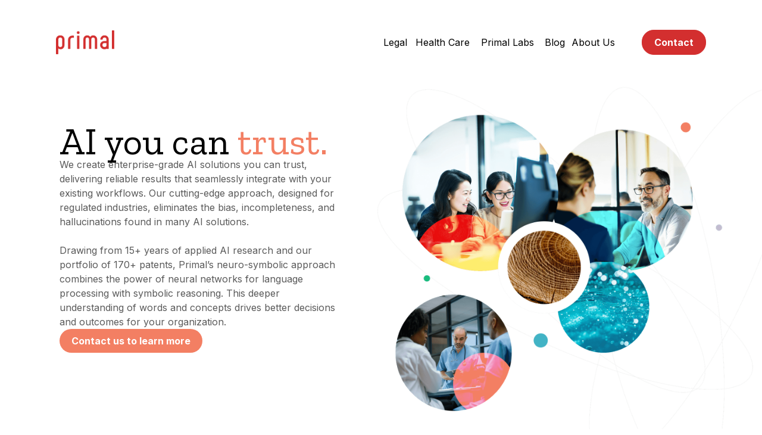

--- FILE ---
content_type: text/html; charset=utf-8
request_url: https://www.primal.com/
body_size: 6688
content:
<!DOCTYPE html><!-- This site was created in Webflow. https://webflow.com --><!-- Last Published: Thu Oct 23 2025 15:58:50 GMT+0000 (Coordinated Universal Time) --><html data-wf-domain="www.primal.com" data-wf-page="6655385721a465d0e6bbc94d" data-wf-site="66478b6cc21ebf41b840e145" lang="en"><head><meta charset="utf-8"/><title>Primal</title><meta content="We create enterprise-grade AI solutions, delivering reliable results seamlessly integrated with corporate systems. Drawing from 15+ years of applied AI research, our cutting-edge approaches mitigate bias, incompleteness, and hallucinations inherent in many AI solutions." name="description"/><meta content="Primal" property="og:title"/><meta content="We create enterprise-grade AI solutions, delivering reliable results seamlessly integrated with corporate systems. Drawing from 15+ years of applied AI research, our cutting-edge approaches mitigate bias, incompleteness, and hallucinations inherent in many AI solutions." property="og:description"/><meta content="Primal" property="twitter:title"/><meta content="We create enterprise-grade AI solutions, delivering reliable results seamlessly integrated with corporate systems. Drawing from 15+ years of applied AI research, our cutting-edge approaches mitigate bias, incompleteness, and hallucinations inherent in many AI solutions." property="twitter:description"/><meta property="og:type" content="website"/><meta content="summary_large_image" name="twitter:card"/><meta content="width=device-width, initial-scale=1" name="viewport"/><meta content="Webflow" name="generator"/><link href="https://cdn.prod.website-files.com/66478b6cc21ebf41b840e145/css/primals-site-9b27f4fb857af7952a09e008b9.webflow.shared.34aab35c9.css" rel="stylesheet" type="text/css"/><link href="https://fonts.googleapis.com" rel="preconnect"/><link href="https://fonts.gstatic.com" rel="preconnect" crossorigin="anonymous"/><script src="https://ajax.googleapis.com/ajax/libs/webfont/1.6.26/webfont.js" type="text/javascript"></script><script type="text/javascript">WebFont.load({  google: {    families: ["Montserrat:100,100italic,200,200italic,300,300italic,400,400italic,500,500italic,600,600italic,700,700italic,800,800italic,900,900italic","Inter:regular,500,600,700","Zilla Slab:regular,500,600"]  }});</script><script type="text/javascript">!function(o,c){var n=c.documentElement,t=" w-mod-";n.className+=t+"js",("ontouchstart"in o||o.DocumentTouch&&c instanceof DocumentTouch)&&(n.className+=t+"touch")}(window,document);</script><link href="https://cdn.prod.website-files.com/66478b6cc21ebf41b840e145/672244b1560577c608199cb4_Primal-Favicon.png" rel="shortcut icon" type="image/x-icon"/><link href="https://cdn.prod.website-files.com/66478b6cc21ebf41b840e145/672244b87979d493e7eb2d46_Primal-Webclip.png" rel="apple-touch-icon"/><script async="" src="https://www.googletagmanager.com/gtag/js?id=G-VG77LH2FFC"></script><script type="text/javascript">window.dataLayer = window.dataLayer || [];function gtag(){dataLayer.push(arguments);}gtag('set', 'developer_id.dZGVlNj', true);gtag('js', new Date());gtag('config', 'G-VG77LH2FFC');</script><script src="https://www.google.com/recaptcha/api.js" type="text/javascript"></script></head><body><div data-animation="default" data-collapse="medium" data-duration="400" data-easing="ease" data-easing2="ease" role="banner" class="navbar-4 w-nav"><div class="container-10 w-container"><a aria-label="back to homepage" role="navigation" href="/" aria-current="page" class="brand w-nav-brand w--current"><img src="https://cdn.prod.website-files.com/66478b6cc21ebf41b840e145/67223ac1d703d46179016504_Primal-logo.png" loading="lazy" width="98" height="40" alt=""/></a><nav role="navigation" class="nav-menu w-nav-menu"><a href="/legal" class="nav-link-2 w-nav-link">Legal</a><div class="div-block-6 hidden"></div><a href="/health-care" class="nav-link-3 w-nav-link">Health Care</a><div class="div-block-6 hidden"></div><a href="/primal-labs" class="nav-link-4 w-nav-link">Primal Labs</a><div class="div-block-6 hidden"></div><a href="/blog" class="nav-link-5 w-nav-link">Blog</a><div class="div-block-6 hidden"><div class="div-block-6 hidden"></div></div><a href="/about" class="nav-link-6 w-nav-link">About Us</a><a href="/contact-us" class="button-73 w-button">Contact</a></nav><div class="menu-button w-nav-button"><div class="icon w-icon-nav-menu"></div></div></div></div><div class="section-36"><div class="frame-177002"><div class="text-56"><div class="text-56"><span class="lawyers-deserve-more-from-ai-2 home-heading">AI you can </span><span class="lawyers-deserve-more-from-ai-3 home-heading-2">trust.</span></div></div><div class="text-91">We create enterprise-grade AI solutions you can trust, delivering reliable results that seamlessly integrate with your existing workflows. Our cutting-edge approach, designed for regulated industries, eliminates the bias, incompleteness, and hallucinations found in many AI solutions.<br/><br/>Drawing from 15+ years of applied AI research and our portfolio of 170+ patents, Primal’s neuro-symbolic approach combines the power of neural networks for language processing with symbolic reasoning. This deeper understanding of words and concepts drives better decisions and outcomes for your organization.</div><a href="/contact-us" target="_blank" class="button-64"><div class="button-65">Contact us to learn more</div></a></div><img src="https://cdn.prod.website-files.com/66478b6cc21ebf41b840e145/66552e67e3ba26fffb02a528_Home%20page.png" loading="lazy" width="Auto" height="Auto" alt="" srcset="https://cdn.prod.website-files.com/66478b6cc21ebf41b840e145/66552e67e3ba26fffb02a528_Home%20page-p-500.png 500w, https://cdn.prod.website-files.com/66478b6cc21ebf41b840e145/66552e67e3ba26fffb02a528_Home%20page-p-800.png 800w, https://cdn.prod.website-files.com/66478b6cc21ebf41b840e145/66552e67e3ba26fffb02a528_Home%20page-p-1080.png 1080w, https://cdn.prod.website-files.com/66478b6cc21ebf41b840e145/66552e67e3ba26fffb02a528_Home%20page-p-1600.png 1600w, https://cdn.prod.website-files.com/66478b6cc21ebf41b840e145/66552e67e3ba26fffb02a528_Home%20page-p-2000.png 2000w, https://cdn.prod.website-files.com/66478b6cc21ebf41b840e145/66552e67e3ba26fffb02a528_Home%20page.png 2334w" sizes="(max-width: 2334px) 100vw, 2334px" class="image-26"/></div><div class="section-35"><div class="div-block-12"><div class="large-heading">AI for regulated industries</div><div class="text-block-14">Our AI solutions are designed to address complex challenges across a wide range of regulated industries, including Legal and Health Care. We provide the reliable AI you need to succeed. <a href="/contact-us" target="_blank">Contact us</a> to explore how we can work together.</div></div><div class="div-block-11"><div class="container-6"><div class="frame-177000"><div class="frame-177001"><div class="text-110">Legal</div><div class="text-111">Enhance your firm’s profitability with streamlined workflows and rapid, high-quality results for your clients. Our AI models, designed specifically for law firms, in-house counsels, and legal professionals, are securely hosted on Microsoft Azure, ensuring robust data privacy and security.</div></div><a href="/legal" class="button-62"><div class="button-63">Learn more</div><img src="https://cdn.prod.website-files.com/66478b6cc21ebf41b840e145/66478b6cc21ebf41b840e177_Vectors-Wrapper.svg" loading="lazy" width="12" height="12" alt="" class="vectors-wrapper-85"/></a></div><img src="https://cdn.prod.website-files.com/66478b6cc21ebf41b840e145/665891106a22256132491e51_Home%20page%20legal.png" loading="lazy" width="Auto" height="Auto" alt="" srcset="https://cdn.prod.website-files.com/66478b6cc21ebf41b840e145/665891106a22256132491e51_Home%20page%20legal-p-500.png 500w, https://cdn.prod.website-files.com/66478b6cc21ebf41b840e145/665891106a22256132491e51_Home%20page%20legal-p-800.png 800w, https://cdn.prod.website-files.com/66478b6cc21ebf41b840e145/665891106a22256132491e51_Home%20page%20legal.png 1024w" sizes="(max-width: 1024px) 100vw, 1024px" class="vectors-wrapper-86"/></div><div class="container-6"><div class="frame-177000"><div class="frame-177001"><div class="text-110">Health Care</div><div class="text-111">Boost health care efficiency with our AI solutions that automate tasks, streamline workflows, and reduce costs. Our solutions improve patient care and empower providers to focus on meaningful work, leading to improved job satisfaction and better health care outcomes.</div></div><a href="/health-care" class="button-62"><div class="button-63">Learn more</div><img src="https://cdn.prod.website-files.com/66478b6cc21ebf41b840e145/66478b6cc21ebf41b840e177_Vectors-Wrapper.svg" loading="lazy" width="12" height="12" alt="" class="vectors-wrapper-85"/></a></div><img src="https://cdn.prod.website-files.com/66478b6cc21ebf41b840e145/6658910fb6d73d627f817dd0_Home%20page%20health%20care.png" loading="lazy" width="Auto" height="Auto" alt="" srcset="https://cdn.prod.website-files.com/66478b6cc21ebf41b840e145/6658910fb6d73d627f817dd0_Home%20page%20health%20care-p-500.png 500w, https://cdn.prod.website-files.com/66478b6cc21ebf41b840e145/6658910fb6d73d627f817dd0_Home%20page%20health%20care-p-800.png 800w, https://cdn.prod.website-files.com/66478b6cc21ebf41b840e145/6658910fb6d73d627f817dd0_Home%20page%20health%20care-p-1080.png 1080w, https://cdn.prod.website-files.com/66478b6cc21ebf41b840e145/6658910fb6d73d627f817dd0_Home%20page%20health%20care.png 1125w" sizes="(max-width: 1125px) 100vw, 1125px" class="vectors-wrapper-86"/></div></div></div><div class="section-37"><div class="frame-177016"><div class="large-heading">The Primal difference</div></div><div class="container-7"><div class="frame-177003"><img src="https://cdn.prod.website-files.com/66478b6cc21ebf41b840e145/66478b6cc21ebf41b840e198_Vectors-Wrapper.svg" loading="lazy" width="72" height="72" alt="" class="vectors-wrapper-87"/><div class="frame-177004"><div class="text-113"><strong>Deep AI expertise</strong></div><div class="text-114">Benefit from over 15 years of applied AI research, led by Primal Labs with 170+ patents on both core AI technologies and AI-related applications, delivering responsible solutions at the forefront of AI innovation.</div></div></div><div class="frame-177003"><img src="https://cdn.prod.website-files.com/66478b6cc21ebf41b840e145/66478b6cc21ebf41b840e199_Vectors-Wrapper.svg" loading="lazy" width="72" height="72" alt="" class="vectors-wrapper-87"/><div class="frame-177004"><div class="text-113"><strong>Innovative technology</strong></div><div class="text-114">Stay ahead with the latest advancements, addressing AI challenges and delivering tailored solutions for an exceptional AI experience.</div></div></div><div class="frame-177003"><img src="https://cdn.prod.website-files.com/66478b6cc21ebf41b840e145/66478b6cc21ebf41b840e19a_Vectors-Wrapper.svg" loading="lazy" width="72" height="72" alt="" class="vectors-wrapper-87"/><div class="frame-177004"><div class="text-113"><strong>Focused problem solving</strong></div><div class="text-114">We prioritize addressing your specific challenges with purpose-driven AI solutions, rather than deploying AI indiscriminately.</div></div></div><div class="frame-177003"><img src="https://cdn.prod.website-files.com/66478b6cc21ebf41b840e145/6663396e62d14a472f22caf7_Vectors-Wrapper.svg" loading="lazy" width="72" height="72" alt="" class="vectors-wrapper-87"/><div class="frame-177004"><div class="text-113">Advanced data security</div><div class="text-114">Powered by Microsoft Azure, our approach ensures confidentiality and compliance while incorporating secure AI practices to safeguard your sensitive data.</div></div></div></div></div><div class="section-43"><div class="container-11"><div class="subheading-7">Primal Labs</div><div class="large-heading---blue">Fusing vision and innovation</div><div class="text-134">Led by our Chief Scientist, <a href="https://cs.uwaterloo.ca/~jimmylin/index.html" target="_blank">Dr. Jimmy Lin</a>—a global authority in Al and the David R. Cheriton Chair in the School of Computer Science at the University of Waterloo—Primal Labs embodies our commitment to applying state-of-the-art Al techniques to solve real-world challenges. This applied research approach, supported by over 170 patents, directly drives the innovation behind Primal applications.</div><a href="/primal-labs" class="button-74"><div class="button-75">Visit Primal Labs</div></a></div><img src="https://cdn.prod.website-files.com/66478b6cc21ebf41b840e145/66844283987c5d2a8de20442_Home-plabs.png" loading="lazy" sizes="(max-width: 991px) 100vw, 844.1875px" height="853.552734375" alt="" srcset="https://cdn.prod.website-files.com/66478b6cc21ebf41b840e145/66844283987c5d2a8de20442_Home-plabs-p-500.png 500w, https://cdn.prod.website-files.com/66478b6cc21ebf41b840e145/66844283987c5d2a8de20442_Home-plabs-p-800.png 800w, https://cdn.prod.website-files.com/66478b6cc21ebf41b840e145/66844283987c5d2a8de20442_Home-plabs-p-1080.png 1080w, https://cdn.prod.website-files.com/66478b6cc21ebf41b840e145/66844283987c5d2a8de20442_Home-plabs-p-1600.png 1600w, https://cdn.prod.website-files.com/66478b6cc21ebf41b840e145/66844283987c5d2a8de20442_Home-plabs-p-2000.png 2000w, https://cdn.prod.website-files.com/66478b6cc21ebf41b840e145/66844283987c5d2a8de20442_Home-plabs.png 2349w" class="vectors-wrapper-92"/></div><div class="blog-4 _65"><div class="title-3"><div class="section-title-3"><div class="subheading-2">Primal Blog</div><div class="content-18"><div class="large-heading---orange">Insights from the frontier of AI</div><div class="text-66">Explore our freshest articles on how artificial intelligence is reshaping industries, enhancing efficiency, and unlocking innovation.</div></div></div><a href="/blog" class="button-44"><div class="button-45">View all</div></a></div><div id="seamless-replace" class="collection-list-wrapper-3 w-dyn-list"><div role="list" class="dyn-flex w-dyn-items"><div role="listitem" class="dyn-flex-child w-dyn-item"><div class="card-2"><a href="/post/announcing-primal-provenant-for-legal-in-partnership-with-pulse-law" target="_blank" class="link-block-2 w-inline-block"><div class="frame-176966"><div class="text-70">Primal</div></div><img src="https://cdn.prod.website-files.com/668ee197bf525be7b4fafc80/6978c6396364b67188007709_Untitled%20design.png" loading="lazy" width="344" height="219" alt="" class="placeholder-image"/></a><div class="content-19"><a href="/post/announcing-primal-provenant-for-legal-in-partnership-with-pulse-law" target="_blank" class="link-block w-inline-block"><div class="heading-10">Announcing Primal Provenant for Legal, in Partnership with Pulse Law</div></a><div class="text-66">We’re excited to announce our partnership with Pulse Law to launch Primal Provenant for Legal, an AI tool built for legal professionals who need answers they can trust.</div></div><div class="avatar-4"><img src="https://cdn.prod.website-files.com/66478b6cc21ebf41b840e145/66478b6cc21ebf41b840e184_Placeholder-Image.png" loading="lazy" width="48" height="48" alt="" class="placeholder-image-5 w-dyn-bind-empty"/><div class="content-20"><div class="text-67">Primal</div><div class="time-4"><div class="text-68">January 27, 2026</div></div></div></div></div></div><div role="listitem" class="dyn-flex-child w-dyn-item"><div class="card-2"><a href="/post/ai-pioneer-primal-appoints-joel-semeniuk-as-president-and-ceo-to-drive-trusted-enterprise-ai-adoption" target="_blank" class="link-block-2 w-inline-block"><div class="frame-176966"><div class="text-70">Primal</div></div><img src="https://cdn.prod.website-files.com/668ee197bf525be7b4fafc80/687fe28c942becf2aa75f27d_1000015285.jpg" loading="lazy" width="344" height="219" alt="" sizes="(max-width: 479px) 100vw, 344px" srcset="https://cdn.prod.website-files.com/668ee197bf525be7b4fafc80/687fe28c942becf2aa75f27d_1000015285-p-500.jpg 500w, https://cdn.prod.website-files.com/668ee197bf525be7b4fafc80/687fe28c942becf2aa75f27d_1000015285-p-800.jpg 800w, https://cdn.prod.website-files.com/668ee197bf525be7b4fafc80/687fe28c942becf2aa75f27d_1000015285-p-1080.jpg 1080w, https://cdn.prod.website-files.com/668ee197bf525be7b4fafc80/687fe28c942becf2aa75f27d_1000015285-p-1600.jpg 1600w, https://cdn.prod.website-files.com/668ee197bf525be7b4fafc80/687fe28c942becf2aa75f27d_1000015285-p-2000.jpg 2000w, https://cdn.prod.website-files.com/668ee197bf525be7b4fafc80/687fe28c942becf2aa75f27d_1000015285-p-2600.jpg 2600w, https://cdn.prod.website-files.com/668ee197bf525be7b4fafc80/687fe28c942becf2aa75f27d_1000015285-p-3200.jpg 3200w, https://cdn.prod.website-files.com/668ee197bf525be7b4fafc80/687fe28c942becf2aa75f27d_1000015285.jpg 3425w" class="placeholder-image"/></a><div class="content-19"><a href="/post/ai-pioneer-primal-appoints-joel-semeniuk-as-president-and-ceo-to-drive-trusted-enterprise-ai-adoption" target="_blank" class="link-block w-inline-block"><div class="heading-10">AI Pioneer Primal Appoints Joel Semeniuk as President and CEO to Drive Trusted Enterprise AI Adoption</div></a><div class="text-66">Primal, a pioneering AI company driving enterprise adoption with its trusted AI products and solutions, today announced the appointment of innovation and technology leader Joel Semeniuk as its new President and CEO.</div></div><div class="avatar-4"><img src="https://cdn.prod.website-files.com/66478b6cc21ebf41b840e145/66478b6cc21ebf41b840e184_Placeholder-Image.png" loading="lazy" width="48" height="48" alt="" class="placeholder-image-5 w-dyn-bind-empty"/><div class="content-20"><div class="text-67">Primal</div><div class="time-4"><div class="text-68">January 27, 2026</div></div></div></div></div></div><div role="listitem" class="dyn-flex-child w-dyn-item"><div class="card-2"><a href="/post/pretrained-transformers-for-text-ranking-bert-and-beyond" target="_blank" class="link-block-2 w-inline-block"><div class="frame-176966"><div class="text-70">Primal Labs</div></div><img src="https://cdn.prod.website-files.com/668ee197bf525be7b4fafc80/66e33dcf81e026c722b94fad_pexels-pixabay-207153.jpg" loading="lazy" width="344" height="219" alt="" sizes="(max-width: 479px) 100vw, 344px" srcset="https://cdn.prod.website-files.com/668ee197bf525be7b4fafc80/66e33dcf81e026c722b94fad_pexels-pixabay-207153-p-500.jpg 500w, https://cdn.prod.website-files.com/668ee197bf525be7b4fafc80/66e33dcf81e026c722b94fad_pexels-pixabay-207153-p-800.jpg 800w, https://cdn.prod.website-files.com/668ee197bf525be7b4fafc80/66e33dcf81e026c722b94fad_pexels-pixabay-207153-p-1080.jpg 1080w, https://cdn.prod.website-files.com/668ee197bf525be7b4fafc80/66e33dcf81e026c722b94fad_pexels-pixabay-207153-p-1600.jpg 1600w, https://cdn.prod.website-files.com/668ee197bf525be7b4fafc80/66e33dcf81e026c722b94fad_pexels-pixabay-207153-p-2000.jpg 2000w, https://cdn.prod.website-files.com/668ee197bf525be7b4fafc80/66e33dcf81e026c722b94fad_pexels-pixabay-207153.jpg 2551w" class="placeholder-image"/></a><div class="content-19"><a href="/post/pretrained-transformers-for-text-ranking-bert-and-beyond" target="_blank" class="link-block w-inline-block"><div class="heading-10">Pretrained Transformers for Text Ranking: BERT and Beyond</div></a><div class="text-66">Learn how transformers like BERT are revolutionizing text ranking - read Dr. Jimmy Lin&#x27;s research.</div></div><div class="avatar-4"><img src="https://cdn.prod.website-files.com/66478b6cc21ebf41b840e145/66478b6cc21ebf41b840e184_Placeholder-Image.png" loading="lazy" width="48" height="48" alt="" class="placeholder-image-5 w-dyn-bind-empty"/><div class="content-20"><div class="text-67">Jimmy Lin</div><div class="time-4"><div class="text-68">September 12, 2024</div></div></div></div></div></div><div role="listitem" class="dyn-flex-child w-dyn-item"><div class="card-2"><a href="/post/a-proposed-conceptual-framework-for-a-representational-approach-to-information-retrieval" target="_blank" class="link-block-2 w-inline-block"><div class="frame-176966"><div class="text-70">Primal Labs</div></div><img src="https://cdn.prod.website-files.com/668ee197bf525be7b4fafc80/66e33628912fc5c680b62503_pexels-suzyhazelwood-2382325.jpg" loading="lazy" width="344" height="219" alt="" sizes="(max-width: 479px) 100vw, 344px" srcset="https://cdn.prod.website-files.com/668ee197bf525be7b4fafc80/66e33628912fc5c680b62503_pexels-suzyhazelwood-2382325-p-500.jpg 500w, https://cdn.prod.website-files.com/668ee197bf525be7b4fafc80/66e33628912fc5c680b62503_pexels-suzyhazelwood-2382325-p-800.jpg 800w, https://cdn.prod.website-files.com/668ee197bf525be7b4fafc80/66e33628912fc5c680b62503_pexels-suzyhazelwood-2382325-p-1080.jpg 1080w, https://cdn.prod.website-files.com/668ee197bf525be7b4fafc80/66e33628912fc5c680b62503_pexels-suzyhazelwood-2382325-p-1600.jpg 1600w, https://cdn.prod.website-files.com/668ee197bf525be7b4fafc80/66e33628912fc5c680b62503_pexels-suzyhazelwood-2382325-p-2000.jpg 2000w, https://cdn.prod.website-files.com/668ee197bf525be7b4fafc80/66e33628912fc5c680b62503_pexels-suzyhazelwood-2382325-p-2600.jpg 2600w, https://cdn.prod.website-files.com/668ee197bf525be7b4fafc80/66e33628912fc5c680b62503_pexels-suzyhazelwood-2382325-p-3200.jpg 3200w, https://cdn.prod.website-files.com/668ee197bf525be7b4fafc80/66e33628912fc5c680b62503_pexels-suzyhazelwood-2382325.jpg 6000w" class="placeholder-image"/></a><div class="content-19"><a href="/post/a-proposed-conceptual-framework-for-a-representational-approach-to-information-retrieval" target="_blank" class="link-block w-inline-block"><div class="heading-10">A Proposed Conceptual Framework for a Representational Approach to Information Retrieval</div></a><div class="text-66">Explore a conceptual framework that bridges dense and sparse retrieval for breakthrough search techniques.</div></div><div class="avatar-4"><img src="https://cdn.prod.website-files.com/66478b6cc21ebf41b840e145/66478b6cc21ebf41b840e184_Placeholder-Image.png" loading="lazy" width="48" height="48" alt="" class="placeholder-image-5 w-dyn-bind-empty"/><div class="content-20"><div class="text-67">Jimmy Lin</div><div class="time-4"><div class="text-68">September 12, 2024</div></div></div></div></div></div></div><div role="navigation" aria-label="List" class="w-pagination-wrapper pagination"><a href="?bd92a872_page=2" aria-label="Next Page" class="w-pagination-next button-50"><img loading="lazy" src="https://cdn.prod.website-files.com/66478b6cc21ebf41b840e145/66478b6cc21ebf41b840e18e_Vectors-Wrapper.svg" alt=""/></a><link rel="prerender" href="?bd92a872_page=2"/><div aria-label="Page 1 of 4" role="heading" class="w-page-count page-count">1 / 4</div></div></div></div><div class="section-45"><div class="section-46"><img src="https://cdn.prod.website-files.com/66478b6cc21ebf41b840e145/66cf8448b5816fada11181b3_Group%20176956.png" loading="lazy" width="648.623046875" height="603" alt="" srcset="https://cdn.prod.website-files.com/66478b6cc21ebf41b840e145/66cf8448b5816fada11181b3_Group%20176956-p-500.png 500w, https://cdn.prod.website-files.com/66478b6cc21ebf41b840e145/66cf8448b5816fada11181b3_Group%20176956-p-800.png 800w, https://cdn.prod.website-files.com/66478b6cc21ebf41b840e145/66cf8448b5816fada11181b3_Group%20176956-p-1080.png 1080w, https://cdn.prod.website-files.com/66478b6cc21ebf41b840e145/66cf8448b5816fada11181b3_Group%20176956.png 1264w" sizes="(max-width: 767px) 100vw, 648.609375px" class="vectors-wrapper-96"/><div class="frame-177015"><div class="large-heading">Unlock the power of AI for your enterprise</div><div class="text-145">Talk to our team to learn more about how we supercharge your enterprise with AI.</div><a href="/contact-us" target="_blank" class="button-78"><div class="button-79">Contact us</div></a></div></div></div><div id="w-node-_4d975863-329b-c883-3703-55dfe02d2e82-e02d2e82" class="footer"><div class="content-6"><div class="column-5"><img src="https://cdn.prod.website-files.com/66478b6cc21ebf41b840e145/67223ac1d703d46179016504_Primal-logo.png" loading="lazy" width="98" height="40.47122573852539" alt="" class="vectors-wrapper-46"/><div class="content-7"><div class="frame-176948"><div class="content-8"><div class="text-36">Address:</div><div class="text-123">210–137 Glasgow Street<br/>Office 163<br/>Kitchener, Ontario N2G 4X8<br/>Canada</div></div><div class="content-8"><div class="text-36">Contact:</div><div class="container-2"><div class="text-123">Support: <a href="mailto:support@primal.com\">support@primal.com</a></div><div class="text-123">General inquiries: <a href="mailto:info@primal.com">info@primal.com</a></div></div></div><div class="link-list"><div class="text-37"><a href="/legal" class="link-11">Legal</a></div><div class="text-37"><a href="/primal-labs" class="link-12">Primal Labs</a></div><div class="text-37"><a href="/about" class="link-13">About us</a></div></div><div class="link-list"><div class="text-37"><a href="/health-care" class="link-14">Health Care</a></div><div class="text-37"><a href="/blog" class="link-15">Blog</a></div><div class="text-37"><a href="#" class="link-16">Contact</a></div></div></div><div class="social-links"><a href="https://x.com/Primal" target="_blank" class="w-inline-block"><img src="https://cdn.prod.website-files.com/66478b6cc21ebf41b840e145/66478b6cc21ebf41b840e195_Vectors-Wrapper.svg" loading="lazy" width="24" height="24" alt="" class="vectors-wrapper-47"/></a><a href="https://www.linkedin.com/company/primal." target="_blank" class="w-inline-block"><img src="https://cdn.prod.website-files.com/66478b6cc21ebf41b840e145/66478b6cc21ebf41b840e196_Vectors-Wrapper.svg" loading="lazy" width="24" height="24" alt="" class="vectors-wrapper-47"/></a></div></div></div></div><div class="div-block"></div><div class="column-5"><div class="row-2"><div class="text-38">Copyright © 2025 Primal</div><div class="footer-links"><div class="text-39"><a href="/privacy-policy" class="link-17">Privacy Policy</a></div><div class="text-39"><a href="/terms-and-conditions" class="link-18">Terms and Conditions</a></div></div></div></div></div><script src="https://d3e54v103j8qbb.cloudfront.net/js/jquery-3.5.1.min.dc5e7f18c8.js?site=66478b6cc21ebf41b840e145" type="text/javascript" integrity="sha256-9/aliU8dGd2tb6OSsuzixeV4y/faTqgFtohetphbbj0=" crossorigin="anonymous"></script><script src="https://cdn.prod.website-files.com/66478b6cc21ebf41b840e145/js/webflow.schunk.61f1de0ebb37c89f.js" type="text/javascript"></script><script src="https://cdn.prod.website-files.com/66478b6cc21ebf41b840e145/js/webflow.a9ba356d.d2f30196489a2709.js" type="text/javascript"></script><!-- Start seamless-pagination custom code -->

<script src="https://cdnjs.cloudflare.com/ajax/libs/jquery.pjax/2.0.1/jquery.pjax.min.js"></script>
<script>
  var containerSelector = '#seamless-replace';
  $(document).pjax(
    '.w-pagination-wrapper a',
    containerSelector,
    {
      container: containerSelector, 
      fragment: containerSelector,
      scrollTo: false,
      timeout: 2500,
    }
  );
  // These 3 lines should reinitialize interactions
  $(document).on('pjax:end', function() {
    Webflow.require('ix2').init();
  });
</script>
<!-- End seamless-pagination custom code --></body></html>

--- FILE ---
content_type: text/css
request_url: https://cdn.prod.website-files.com/66478b6cc21ebf41b840e145/css/primals-site-9b27f4fb857af7952a09e008b9.webflow.shared.34aab35c9.css
body_size: 27683
content:
html {
  -webkit-text-size-adjust: 100%;
  -ms-text-size-adjust: 100%;
  font-family: sans-serif;
}

body {
  margin: 0;
}

article, aside, details, figcaption, figure, footer, header, hgroup, main, menu, nav, section, summary {
  display: block;
}

audio, canvas, progress, video {
  vertical-align: baseline;
  display: inline-block;
}

audio:not([controls]) {
  height: 0;
  display: none;
}

[hidden], template {
  display: none;
}

a {
  background-color: #0000;
}

a:active, a:hover {
  outline: 0;
}

abbr[title] {
  border-bottom: 1px dotted;
}

b, strong {
  font-weight: bold;
}

dfn {
  font-style: italic;
}

h1 {
  margin: .67em 0;
  font-size: 2em;
}

mark {
  color: #000;
  background: #ff0;
}

small {
  font-size: 80%;
}

sub, sup {
  vertical-align: baseline;
  font-size: 75%;
  line-height: 0;
  position: relative;
}

sup {
  top: -.5em;
}

sub {
  bottom: -.25em;
}

img {
  border: 0;
}

svg:not(:root) {
  overflow: hidden;
}

hr {
  box-sizing: content-box;
  height: 0;
}

pre {
  overflow: auto;
}

code, kbd, pre, samp {
  font-family: monospace;
  font-size: 1em;
}

button, input, optgroup, select, textarea {
  color: inherit;
  font: inherit;
  margin: 0;
}

button {
  overflow: visible;
}

button, select {
  text-transform: none;
}

button, html input[type="button"], input[type="reset"] {
  -webkit-appearance: button;
  cursor: pointer;
}

button[disabled], html input[disabled] {
  cursor: default;
}

button::-moz-focus-inner, input::-moz-focus-inner {
  border: 0;
  padding: 0;
}

input {
  line-height: normal;
}

input[type="checkbox"], input[type="radio"] {
  box-sizing: border-box;
  padding: 0;
}

input[type="number"]::-webkit-inner-spin-button, input[type="number"]::-webkit-outer-spin-button {
  height: auto;
}

input[type="search"] {
  -webkit-appearance: none;
}

input[type="search"]::-webkit-search-cancel-button, input[type="search"]::-webkit-search-decoration {
  -webkit-appearance: none;
}

legend {
  border: 0;
  padding: 0;
}

textarea {
  overflow: auto;
}

optgroup {
  font-weight: bold;
}

table {
  border-collapse: collapse;
  border-spacing: 0;
}

td, th {
  padding: 0;
}

@font-face {
  font-family: webflow-icons;
  src: url("[data-uri]") format("truetype");
  font-weight: normal;
  font-style: normal;
}

[class^="w-icon-"], [class*=" w-icon-"] {
  speak: none;
  font-variant: normal;
  text-transform: none;
  -webkit-font-smoothing: antialiased;
  -moz-osx-font-smoothing: grayscale;
  font-style: normal;
  font-weight: normal;
  line-height: 1;
  font-family: webflow-icons !important;
}

.w-icon-slider-right:before {
  content: "";
}

.w-icon-slider-left:before {
  content: "";
}

.w-icon-nav-menu:before {
  content: "";
}

.w-icon-arrow-down:before, .w-icon-dropdown-toggle:before {
  content: "";
}

.w-icon-file-upload-remove:before {
  content: "";
}

.w-icon-file-upload-icon:before {
  content: "";
}

* {
  box-sizing: border-box;
}

html {
  height: 100%;
}

body {
  color: #333;
  background-color: #fff;
  min-height: 100%;
  margin: 0;
  font-family: Arial, sans-serif;
  font-size: 14px;
  line-height: 20px;
}

img {
  vertical-align: middle;
  max-width: 100%;
  display: inline-block;
}

html.w-mod-touch * {
  background-attachment: scroll !important;
}

.w-block {
  display: block;
}

.w-inline-block {
  max-width: 100%;
  display: inline-block;
}

.w-clearfix:before, .w-clearfix:after {
  content: " ";
  grid-area: 1 / 1 / 2 / 2;
  display: table;
}

.w-clearfix:after {
  clear: both;
}

.w-hidden {
  display: none;
}

.w-button {
  color: #fff;
  line-height: inherit;
  cursor: pointer;
  background-color: #3898ec;
  border: 0;
  border-radius: 0;
  padding: 9px 15px;
  text-decoration: none;
  display: inline-block;
}

input.w-button {
  -webkit-appearance: button;
}

html[data-w-dynpage] [data-w-cloak] {
  color: #0000 !important;
}

.w-code-block {
  margin: unset;
}

pre.w-code-block code {
  all: inherit;
}

.w-optimization {
  display: contents;
}

.w-webflow-badge, .w-webflow-badge > img {
  box-sizing: unset;
  width: unset;
  height: unset;
  max-height: unset;
  max-width: unset;
  min-height: unset;
  min-width: unset;
  margin: unset;
  padding: unset;
  float: unset;
  clear: unset;
  border: unset;
  border-radius: unset;
  background: unset;
  background-image: unset;
  background-position: unset;
  background-size: unset;
  background-repeat: unset;
  background-origin: unset;
  background-clip: unset;
  background-attachment: unset;
  background-color: unset;
  box-shadow: unset;
  transform: unset;
  direction: unset;
  font-family: unset;
  font-weight: unset;
  color: unset;
  font-size: unset;
  line-height: unset;
  font-style: unset;
  font-variant: unset;
  text-align: unset;
  letter-spacing: unset;
  -webkit-text-decoration: unset;
  text-decoration: unset;
  text-indent: unset;
  text-transform: unset;
  list-style-type: unset;
  text-shadow: unset;
  vertical-align: unset;
  cursor: unset;
  white-space: unset;
  word-break: unset;
  word-spacing: unset;
  word-wrap: unset;
  transition: unset;
}

.w-webflow-badge {
  white-space: nowrap;
  cursor: pointer;
  box-shadow: 0 0 0 1px #0000001a, 0 1px 3px #0000001a;
  visibility: visible !important;
  opacity: 1 !important;
  z-index: 2147483647 !important;
  color: #aaadb0 !important;
  overflow: unset !important;
  background-color: #fff !important;
  border-radius: 3px !important;
  width: auto !important;
  height: auto !important;
  margin: 0 !important;
  padding: 6px !important;
  font-size: 12px !important;
  line-height: 14px !important;
  text-decoration: none !important;
  display: inline-block !important;
  position: fixed !important;
  inset: auto 12px 12px auto !important;
  transform: none !important;
}

.w-webflow-badge > img {
  position: unset;
  visibility: unset !important;
  opacity: 1 !important;
  vertical-align: middle !important;
  display: inline-block !important;
}

h1, h2, h3, h4, h5, h6 {
  margin-bottom: 10px;
  font-weight: bold;
}

h1 {
  margin-top: 20px;
  font-size: 38px;
  line-height: 44px;
}

h2 {
  margin-top: 20px;
  font-size: 32px;
  line-height: 36px;
}

h3 {
  margin-top: 20px;
  font-size: 24px;
  line-height: 30px;
}

h4 {
  margin-top: 10px;
  font-size: 18px;
  line-height: 24px;
}

h5 {
  margin-top: 10px;
  font-size: 14px;
  line-height: 20px;
}

h6 {
  margin-top: 10px;
  font-size: 12px;
  line-height: 18px;
}

p {
  margin-top: 0;
  margin-bottom: 10px;
}

blockquote {
  border-left: 5px solid #e2e2e2;
  margin: 0 0 10px;
  padding: 10px 20px;
  font-size: 18px;
  line-height: 22px;
}

figure {
  margin: 0 0 10px;
}

figcaption {
  text-align: center;
  margin-top: 5px;
}

ul, ol {
  margin-top: 0;
  margin-bottom: 10px;
  padding-left: 40px;
}

.w-list-unstyled {
  padding-left: 0;
  list-style: none;
}

.w-embed:before, .w-embed:after {
  content: " ";
  grid-area: 1 / 1 / 2 / 2;
  display: table;
}

.w-embed:after {
  clear: both;
}

.w-video {
  width: 100%;
  padding: 0;
  position: relative;
}

.w-video iframe, .w-video object, .w-video embed {
  border: none;
  width: 100%;
  height: 100%;
  position: absolute;
  top: 0;
  left: 0;
}

fieldset {
  border: 0;
  margin: 0;
  padding: 0;
}

button, [type="button"], [type="reset"] {
  cursor: pointer;
  -webkit-appearance: button;
  border: 0;
}

.w-form {
  margin: 0 0 15px;
}

.w-form-done {
  text-align: center;
  background-color: #ddd;
  padding: 20px;
  display: none;
}

.w-form-fail {
  background-color: #ffdede;
  margin-top: 10px;
  padding: 10px;
  display: none;
}

label {
  margin-bottom: 5px;
  font-weight: bold;
  display: block;
}

.w-input, .w-select {
  color: #333;
  vertical-align: middle;
  background-color: #fff;
  border: 1px solid #ccc;
  width: 100%;
  height: 38px;
  margin-bottom: 10px;
  padding: 8px 12px;
  font-size: 14px;
  line-height: 1.42857;
  display: block;
}

.w-input::placeholder, .w-select::placeholder {
  color: #999;
}

.w-input:focus, .w-select:focus {
  border-color: #3898ec;
  outline: 0;
}

.w-input[disabled], .w-select[disabled], .w-input[readonly], .w-select[readonly], fieldset[disabled] .w-input, fieldset[disabled] .w-select {
  cursor: not-allowed;
}

.w-input[disabled]:not(.w-input-disabled), .w-select[disabled]:not(.w-input-disabled), .w-input[readonly], .w-select[readonly], fieldset[disabled]:not(.w-input-disabled) .w-input, fieldset[disabled]:not(.w-input-disabled) .w-select {
  background-color: #eee;
}

textarea.w-input, textarea.w-select {
  height: auto;
}

.w-select {
  background-color: #f3f3f3;
}

.w-select[multiple] {
  height: auto;
}

.w-form-label {
  cursor: pointer;
  margin-bottom: 0;
  font-weight: normal;
  display: inline-block;
}

.w-radio {
  margin-bottom: 5px;
  padding-left: 20px;
  display: block;
}

.w-radio:before, .w-radio:after {
  content: " ";
  grid-area: 1 / 1 / 2 / 2;
  display: table;
}

.w-radio:after {
  clear: both;
}

.w-radio-input {
  float: left;
  margin: 3px 0 0 -20px;
  line-height: normal;
}

.w-file-upload {
  margin-bottom: 10px;
  display: block;
}

.w-file-upload-input {
  opacity: 0;
  z-index: -100;
  width: .1px;
  height: .1px;
  position: absolute;
  overflow: hidden;
}

.w-file-upload-default, .w-file-upload-uploading, .w-file-upload-success {
  color: #333;
  display: inline-block;
}

.w-file-upload-error {
  margin-top: 10px;
  display: block;
}

.w-file-upload-default.w-hidden, .w-file-upload-uploading.w-hidden, .w-file-upload-error.w-hidden, .w-file-upload-success.w-hidden {
  display: none;
}

.w-file-upload-uploading-btn {
  cursor: pointer;
  background-color: #fafafa;
  border: 1px solid #ccc;
  margin: 0;
  padding: 8px 12px;
  font-size: 14px;
  font-weight: normal;
  display: flex;
}

.w-file-upload-file {
  background-color: #fafafa;
  border: 1px solid #ccc;
  flex-grow: 1;
  justify-content: space-between;
  margin: 0;
  padding: 8px 9px 8px 11px;
  display: flex;
}

.w-file-upload-file-name {
  font-size: 14px;
  font-weight: normal;
  display: block;
}

.w-file-remove-link {
  cursor: pointer;
  width: auto;
  height: auto;
  margin-top: 3px;
  margin-left: 10px;
  padding: 3px;
  display: block;
}

.w-icon-file-upload-remove {
  margin: auto;
  font-size: 10px;
}

.w-file-upload-error-msg {
  color: #ea384c;
  padding: 2px 0;
  display: inline-block;
}

.w-file-upload-info {
  padding: 0 12px;
  line-height: 38px;
  display: inline-block;
}

.w-file-upload-label {
  cursor: pointer;
  background-color: #fafafa;
  border: 1px solid #ccc;
  margin: 0;
  padding: 8px 12px;
  font-size: 14px;
  font-weight: normal;
  display: inline-block;
}

.w-icon-file-upload-icon, .w-icon-file-upload-uploading {
  width: 20px;
  margin-right: 8px;
  display: inline-block;
}

.w-icon-file-upload-uploading {
  height: 20px;
}

.w-container {
  max-width: 940px;
  margin-left: auto;
  margin-right: auto;
}

.w-container:before, .w-container:after {
  content: " ";
  grid-area: 1 / 1 / 2 / 2;
  display: table;
}

.w-container:after {
  clear: both;
}

.w-container .w-row {
  margin-left: -10px;
  margin-right: -10px;
}

.w-row:before, .w-row:after {
  content: " ";
  grid-area: 1 / 1 / 2 / 2;
  display: table;
}

.w-row:after {
  clear: both;
}

.w-row .w-row {
  margin-left: 0;
  margin-right: 0;
}

.w-col {
  float: left;
  width: 100%;
  min-height: 1px;
  padding-left: 10px;
  padding-right: 10px;
  position: relative;
}

.w-col .w-col {
  padding-left: 0;
  padding-right: 0;
}

.w-col-1 {
  width: 8.33333%;
}

.w-col-2 {
  width: 16.6667%;
}

.w-col-3 {
  width: 25%;
}

.w-col-4 {
  width: 33.3333%;
}

.w-col-5 {
  width: 41.6667%;
}

.w-col-6 {
  width: 50%;
}

.w-col-7 {
  width: 58.3333%;
}

.w-col-8 {
  width: 66.6667%;
}

.w-col-9 {
  width: 75%;
}

.w-col-10 {
  width: 83.3333%;
}

.w-col-11 {
  width: 91.6667%;
}

.w-col-12 {
  width: 100%;
}

.w-hidden-main {
  display: none !important;
}

@media screen and (max-width: 991px) {
  .w-container {
    max-width: 728px;
  }

  .w-hidden-main {
    display: inherit !important;
  }

  .w-hidden-medium {
    display: none !important;
  }

  .w-col-medium-1 {
    width: 8.33333%;
  }

  .w-col-medium-2 {
    width: 16.6667%;
  }

  .w-col-medium-3 {
    width: 25%;
  }

  .w-col-medium-4 {
    width: 33.3333%;
  }

  .w-col-medium-5 {
    width: 41.6667%;
  }

  .w-col-medium-6 {
    width: 50%;
  }

  .w-col-medium-7 {
    width: 58.3333%;
  }

  .w-col-medium-8 {
    width: 66.6667%;
  }

  .w-col-medium-9 {
    width: 75%;
  }

  .w-col-medium-10 {
    width: 83.3333%;
  }

  .w-col-medium-11 {
    width: 91.6667%;
  }

  .w-col-medium-12 {
    width: 100%;
  }

  .w-col-stack {
    width: 100%;
    left: auto;
    right: auto;
  }
}

@media screen and (max-width: 767px) {
  .w-hidden-main, .w-hidden-medium {
    display: inherit !important;
  }

  .w-hidden-small {
    display: none !important;
  }

  .w-row, .w-container .w-row {
    margin-left: 0;
    margin-right: 0;
  }

  .w-col {
    width: 100%;
    left: auto;
    right: auto;
  }

  .w-col-small-1 {
    width: 8.33333%;
  }

  .w-col-small-2 {
    width: 16.6667%;
  }

  .w-col-small-3 {
    width: 25%;
  }

  .w-col-small-4 {
    width: 33.3333%;
  }

  .w-col-small-5 {
    width: 41.6667%;
  }

  .w-col-small-6 {
    width: 50%;
  }

  .w-col-small-7 {
    width: 58.3333%;
  }

  .w-col-small-8 {
    width: 66.6667%;
  }

  .w-col-small-9 {
    width: 75%;
  }

  .w-col-small-10 {
    width: 83.3333%;
  }

  .w-col-small-11 {
    width: 91.6667%;
  }

  .w-col-small-12 {
    width: 100%;
  }
}

@media screen and (max-width: 479px) {
  .w-container {
    max-width: none;
  }

  .w-hidden-main, .w-hidden-medium, .w-hidden-small {
    display: inherit !important;
  }

  .w-hidden-tiny {
    display: none !important;
  }

  .w-col {
    width: 100%;
  }

  .w-col-tiny-1 {
    width: 8.33333%;
  }

  .w-col-tiny-2 {
    width: 16.6667%;
  }

  .w-col-tiny-3 {
    width: 25%;
  }

  .w-col-tiny-4 {
    width: 33.3333%;
  }

  .w-col-tiny-5 {
    width: 41.6667%;
  }

  .w-col-tiny-6 {
    width: 50%;
  }

  .w-col-tiny-7 {
    width: 58.3333%;
  }

  .w-col-tiny-8 {
    width: 66.6667%;
  }

  .w-col-tiny-9 {
    width: 75%;
  }

  .w-col-tiny-10 {
    width: 83.3333%;
  }

  .w-col-tiny-11 {
    width: 91.6667%;
  }

  .w-col-tiny-12 {
    width: 100%;
  }
}

.w-widget {
  position: relative;
}

.w-widget-map {
  width: 100%;
  height: 400px;
}

.w-widget-map label {
  width: auto;
  display: inline;
}

.w-widget-map img {
  max-width: inherit;
}

.w-widget-map .gm-style-iw {
  text-align: center;
}

.w-widget-map .gm-style-iw > button {
  display: none !important;
}

.w-widget-twitter {
  overflow: hidden;
}

.w-widget-twitter-count-shim {
  vertical-align: top;
  text-align: center;
  background: #fff;
  border: 1px solid #758696;
  border-radius: 3px;
  width: 28px;
  height: 20px;
  display: inline-block;
  position: relative;
}

.w-widget-twitter-count-shim * {
  pointer-events: none;
  -webkit-user-select: none;
  user-select: none;
}

.w-widget-twitter-count-shim .w-widget-twitter-count-inner {
  text-align: center;
  color: #999;
  font-family: serif;
  font-size: 15px;
  line-height: 12px;
  position: relative;
}

.w-widget-twitter-count-shim .w-widget-twitter-count-clear {
  display: block;
  position: relative;
}

.w-widget-twitter-count-shim.w--large {
  width: 36px;
  height: 28px;
}

.w-widget-twitter-count-shim.w--large .w-widget-twitter-count-inner {
  font-size: 18px;
  line-height: 18px;
}

.w-widget-twitter-count-shim:not(.w--vertical) {
  margin-left: 5px;
  margin-right: 8px;
}

.w-widget-twitter-count-shim:not(.w--vertical).w--large {
  margin-left: 6px;
}

.w-widget-twitter-count-shim:not(.w--vertical):before, .w-widget-twitter-count-shim:not(.w--vertical):after {
  content: " ";
  pointer-events: none;
  border: solid #0000;
  width: 0;
  height: 0;
  position: absolute;
  top: 50%;
  left: 0;
}

.w-widget-twitter-count-shim:not(.w--vertical):before {
  border-width: 4px;
  border-color: #75869600 #5d6c7b #75869600 #75869600;
  margin-top: -4px;
  margin-left: -9px;
}

.w-widget-twitter-count-shim:not(.w--vertical).w--large:before {
  border-width: 5px;
  margin-top: -5px;
  margin-left: -10px;
}

.w-widget-twitter-count-shim:not(.w--vertical):after {
  border-width: 4px;
  border-color: #fff0 #fff #fff0 #fff0;
  margin-top: -4px;
  margin-left: -8px;
}

.w-widget-twitter-count-shim:not(.w--vertical).w--large:after {
  border-width: 5px;
  margin-top: -5px;
  margin-left: -9px;
}

.w-widget-twitter-count-shim.w--vertical {
  width: 61px;
  height: 33px;
  margin-bottom: 8px;
}

.w-widget-twitter-count-shim.w--vertical:before, .w-widget-twitter-count-shim.w--vertical:after {
  content: " ";
  pointer-events: none;
  border: solid #0000;
  width: 0;
  height: 0;
  position: absolute;
  top: 100%;
  left: 50%;
}

.w-widget-twitter-count-shim.w--vertical:before {
  border-width: 5px;
  border-color: #5d6c7b #75869600 #75869600;
  margin-left: -5px;
}

.w-widget-twitter-count-shim.w--vertical:after {
  border-width: 4px;
  border-color: #fff #fff0 #fff0;
  margin-left: -4px;
}

.w-widget-twitter-count-shim.w--vertical .w-widget-twitter-count-inner {
  font-size: 18px;
  line-height: 22px;
}

.w-widget-twitter-count-shim.w--vertical.w--large {
  width: 76px;
}

.w-background-video {
  color: #fff;
  height: 500px;
  position: relative;
  overflow: hidden;
}

.w-background-video > video {
  object-fit: cover;
  z-index: -100;
  background-position: 50%;
  background-size: cover;
  width: 100%;
  height: 100%;
  margin: auto;
  position: absolute;
  inset: -100%;
}

.w-background-video > video::-webkit-media-controls-start-playback-button {
  -webkit-appearance: none;
  display: none !important;
}

.w-background-video--control {
  background-color: #0000;
  padding: 0;
  position: absolute;
  bottom: 1em;
  right: 1em;
}

.w-background-video--control > [hidden] {
  display: none !important;
}

.w-slider {
  text-align: center;
  clear: both;
  -webkit-tap-highlight-color: #0000;
  tap-highlight-color: #0000;
  background: #ddd;
  height: 300px;
  position: relative;
}

.w-slider-mask {
  z-index: 1;
  white-space: nowrap;
  height: 100%;
  display: block;
  position: relative;
  left: 0;
  right: 0;
  overflow: hidden;
}

.w-slide {
  vertical-align: top;
  white-space: normal;
  text-align: left;
  width: 100%;
  height: 100%;
  display: inline-block;
  position: relative;
}

.w-slider-nav {
  z-index: 2;
  text-align: center;
  -webkit-tap-highlight-color: #0000;
  tap-highlight-color: #0000;
  height: 40px;
  margin: auto;
  padding-top: 10px;
  position: absolute;
  inset: auto 0 0;
}

.w-slider-nav.w-round > div {
  border-radius: 100%;
}

.w-slider-nav.w-num > div {
  font-size: inherit;
  line-height: inherit;
  width: auto;
  height: auto;
  padding: .2em .5em;
}

.w-slider-nav.w-shadow > div {
  box-shadow: 0 0 3px #3336;
}

.w-slider-nav-invert {
  color: #fff;
}

.w-slider-nav-invert > div {
  background-color: #2226;
}

.w-slider-nav-invert > div.w-active {
  background-color: #222;
}

.w-slider-dot {
  cursor: pointer;
  background-color: #fff6;
  width: 1em;
  height: 1em;
  margin: 0 3px .5em;
  transition: background-color .1s, color .1s;
  display: inline-block;
  position: relative;
}

.w-slider-dot.w-active {
  background-color: #fff;
}

.w-slider-dot:focus {
  outline: none;
  box-shadow: 0 0 0 2px #fff;
}

.w-slider-dot:focus.w-active {
  box-shadow: none;
}

.w-slider-arrow-left, .w-slider-arrow-right {
  cursor: pointer;
  color: #fff;
  -webkit-tap-highlight-color: #0000;
  tap-highlight-color: #0000;
  -webkit-user-select: none;
  user-select: none;
  width: 80px;
  margin: auto;
  font-size: 40px;
  position: absolute;
  inset: 0;
  overflow: hidden;
}

.w-slider-arrow-left [class^="w-icon-"], .w-slider-arrow-right [class^="w-icon-"], .w-slider-arrow-left [class*=" w-icon-"], .w-slider-arrow-right [class*=" w-icon-"] {
  position: absolute;
}

.w-slider-arrow-left:focus, .w-slider-arrow-right:focus {
  outline: 0;
}

.w-slider-arrow-left {
  z-index: 3;
  right: auto;
}

.w-slider-arrow-right {
  z-index: 4;
  left: auto;
}

.w-icon-slider-left, .w-icon-slider-right {
  width: 1em;
  height: 1em;
  margin: auto;
  inset: 0;
}

.w-slider-aria-label {
  clip: rect(0 0 0 0);
  border: 0;
  width: 1px;
  height: 1px;
  margin: -1px;
  padding: 0;
  position: absolute;
  overflow: hidden;
}

.w-slider-force-show {
  display: block !important;
}

.w-dropdown {
  text-align: left;
  z-index: 900;
  margin-left: auto;
  margin-right: auto;
  display: inline-block;
  position: relative;
}

.w-dropdown-btn, .w-dropdown-toggle, .w-dropdown-link {
  vertical-align: top;
  color: #222;
  text-align: left;
  white-space: nowrap;
  margin-left: auto;
  margin-right: auto;
  padding: 20px;
  text-decoration: none;
  position: relative;
}

.w-dropdown-toggle {
  -webkit-user-select: none;
  user-select: none;
  cursor: pointer;
  padding-right: 40px;
  display: inline-block;
}

.w-dropdown-toggle:focus {
  outline: 0;
}

.w-icon-dropdown-toggle {
  width: 1em;
  height: 1em;
  margin: auto 20px auto auto;
  position: absolute;
  top: 0;
  bottom: 0;
  right: 0;
}

.w-dropdown-list {
  background: #ddd;
  min-width: 100%;
  display: none;
  position: absolute;
}

.w-dropdown-list.w--open {
  display: block;
}

.w-dropdown-link {
  color: #222;
  padding: 10px 20px;
  display: block;
}

.w-dropdown-link.w--current {
  color: #0082f3;
}

.w-dropdown-link:focus {
  outline: 0;
}

@media screen and (max-width: 767px) {
  .w-nav-brand {
    padding-left: 10px;
  }
}

.w-lightbox-backdrop {
  cursor: auto;
  letter-spacing: normal;
  text-indent: 0;
  text-shadow: none;
  text-transform: none;
  visibility: visible;
  white-space: normal;
  word-break: normal;
  word-spacing: normal;
  word-wrap: normal;
  color: #fff;
  text-align: center;
  z-index: 2000;
  opacity: 0;
  -webkit-user-select: none;
  -moz-user-select: none;
  -webkit-tap-highlight-color: transparent;
  background: #000000e6;
  outline: 0;
  font-family: Helvetica Neue, Helvetica, Ubuntu, Segoe UI, Verdana, sans-serif;
  font-size: 17px;
  font-style: normal;
  font-weight: 300;
  line-height: 1.2;
  list-style: disc;
  position: fixed;
  inset: 0;
  -webkit-transform: translate(0);
}

.w-lightbox-backdrop, .w-lightbox-container {
  -webkit-overflow-scrolling: touch;
  height: 100%;
  overflow: auto;
}

.w-lightbox-content {
  height: 100vh;
  position: relative;
  overflow: hidden;
}

.w-lightbox-view {
  opacity: 0;
  width: 100vw;
  height: 100vh;
  position: absolute;
}

.w-lightbox-view:before {
  content: "";
  height: 100vh;
}

.w-lightbox-group, .w-lightbox-group .w-lightbox-view, .w-lightbox-group .w-lightbox-view:before {
  height: 86vh;
}

.w-lightbox-frame, .w-lightbox-view:before {
  vertical-align: middle;
  display: inline-block;
}

.w-lightbox-figure {
  margin: 0;
  position: relative;
}

.w-lightbox-group .w-lightbox-figure {
  cursor: pointer;
}

.w-lightbox-img {
  width: auto;
  max-width: none;
  height: auto;
}

.w-lightbox-image {
  float: none;
  max-width: 100vw;
  max-height: 100vh;
  display: block;
}

.w-lightbox-group .w-lightbox-image {
  max-height: 86vh;
}

.w-lightbox-caption {
  text-align: left;
  text-overflow: ellipsis;
  white-space: nowrap;
  background: #0006;
  padding: .5em 1em;
  position: absolute;
  bottom: 0;
  left: 0;
  right: 0;
  overflow: hidden;
}

.w-lightbox-embed {
  width: 100%;
  height: 100%;
  position: absolute;
  inset: 0;
}

.w-lightbox-control {
  cursor: pointer;
  background-position: center;
  background-repeat: no-repeat;
  background-size: 24px;
  width: 4em;
  transition: all .3s;
  position: absolute;
  top: 0;
}

.w-lightbox-left {
  background-image: url("[data-uri]");
  display: none;
  bottom: 0;
  left: 0;
}

.w-lightbox-right {
  background-image: url("[data-uri]");
  display: none;
  bottom: 0;
  right: 0;
}

.w-lightbox-close {
  background-image: url("[data-uri]");
  background-size: 18px;
  height: 2.6em;
  right: 0;
}

.w-lightbox-strip {
  white-space: nowrap;
  padding: 0 1vh;
  line-height: 0;
  position: absolute;
  bottom: 0;
  left: 0;
  right: 0;
  overflow: auto hidden;
}

.w-lightbox-item {
  box-sizing: content-box;
  cursor: pointer;
  width: 10vh;
  padding: 2vh 1vh;
  display: inline-block;
  -webkit-transform: translate3d(0, 0, 0);
}

.w-lightbox-active {
  opacity: .3;
}

.w-lightbox-thumbnail {
  background: #222;
  height: 10vh;
  position: relative;
  overflow: hidden;
}

.w-lightbox-thumbnail-image {
  position: absolute;
  top: 0;
  left: 0;
}

.w-lightbox-thumbnail .w-lightbox-tall {
  width: 100%;
  top: 50%;
  transform: translate(0, -50%);
}

.w-lightbox-thumbnail .w-lightbox-wide {
  height: 100%;
  left: 50%;
  transform: translate(-50%);
}

.w-lightbox-spinner {
  box-sizing: border-box;
  border: 5px solid #0006;
  border-radius: 50%;
  width: 40px;
  height: 40px;
  margin-top: -20px;
  margin-left: -20px;
  animation: .8s linear infinite spin;
  position: absolute;
  top: 50%;
  left: 50%;
}

.w-lightbox-spinner:after {
  content: "";
  border: 3px solid #0000;
  border-bottom-color: #fff;
  border-radius: 50%;
  position: absolute;
  inset: -4px;
}

.w-lightbox-hide {
  display: none;
}

.w-lightbox-noscroll {
  overflow: hidden;
}

@media (min-width: 768px) {
  .w-lightbox-content {
    height: 96vh;
    margin-top: 2vh;
  }

  .w-lightbox-view, .w-lightbox-view:before {
    height: 96vh;
  }

  .w-lightbox-group, .w-lightbox-group .w-lightbox-view, .w-lightbox-group .w-lightbox-view:before {
    height: 84vh;
  }

  .w-lightbox-image {
    max-width: 96vw;
    max-height: 96vh;
  }

  .w-lightbox-group .w-lightbox-image {
    max-width: 82.3vw;
    max-height: 84vh;
  }

  .w-lightbox-left, .w-lightbox-right {
    opacity: .5;
    display: block;
  }

  .w-lightbox-close {
    opacity: .8;
  }

  .w-lightbox-control:hover {
    opacity: 1;
  }
}

.w-lightbox-inactive, .w-lightbox-inactive:hover {
  opacity: 0;
}

.w-richtext:before, .w-richtext:after {
  content: " ";
  grid-area: 1 / 1 / 2 / 2;
  display: table;
}

.w-richtext:after {
  clear: both;
}

.w-richtext[contenteditable="true"]:before, .w-richtext[contenteditable="true"]:after {
  white-space: initial;
}

.w-richtext ol, .w-richtext ul {
  overflow: hidden;
}

.w-richtext .w-richtext-figure-selected.w-richtext-figure-type-video div:after, .w-richtext .w-richtext-figure-selected[data-rt-type="video"] div:after, .w-richtext .w-richtext-figure-selected.w-richtext-figure-type-image div, .w-richtext .w-richtext-figure-selected[data-rt-type="image"] div {
  outline: 2px solid #2895f7;
}

.w-richtext figure.w-richtext-figure-type-video > div:after, .w-richtext figure[data-rt-type="video"] > div:after {
  content: "";
  display: none;
  position: absolute;
  inset: 0;
}

.w-richtext figure {
  max-width: 60%;
  position: relative;
}

.w-richtext figure > div:before {
  cursor: default !important;
}

.w-richtext figure img {
  width: 100%;
}

.w-richtext figure figcaption.w-richtext-figcaption-placeholder {
  opacity: .6;
}

.w-richtext figure div {
  color: #0000;
  font-size: 0;
}

.w-richtext figure.w-richtext-figure-type-image, .w-richtext figure[data-rt-type="image"] {
  display: table;
}

.w-richtext figure.w-richtext-figure-type-image > div, .w-richtext figure[data-rt-type="image"] > div {
  display: inline-block;
}

.w-richtext figure.w-richtext-figure-type-image > figcaption, .w-richtext figure[data-rt-type="image"] > figcaption {
  caption-side: bottom;
  display: table-caption;
}

.w-richtext figure.w-richtext-figure-type-video, .w-richtext figure[data-rt-type="video"] {
  width: 60%;
  height: 0;
}

.w-richtext figure.w-richtext-figure-type-video iframe, .w-richtext figure[data-rt-type="video"] iframe {
  width: 100%;
  height: 100%;
  position: absolute;
  top: 0;
  left: 0;
}

.w-richtext figure.w-richtext-figure-type-video > div, .w-richtext figure[data-rt-type="video"] > div {
  width: 100%;
}

.w-richtext figure.w-richtext-align-center {
  clear: both;
  margin-left: auto;
  margin-right: auto;
}

.w-richtext figure.w-richtext-align-center.w-richtext-figure-type-image > div, .w-richtext figure.w-richtext-align-center[data-rt-type="image"] > div {
  max-width: 100%;
}

.w-richtext figure.w-richtext-align-normal {
  clear: both;
}

.w-richtext figure.w-richtext-align-fullwidth {
  text-align: center;
  clear: both;
  width: 100%;
  max-width: 100%;
  margin-left: auto;
  margin-right: auto;
  display: block;
}

.w-richtext figure.w-richtext-align-fullwidth > div {
  padding-bottom: inherit;
  display: inline-block;
}

.w-richtext figure.w-richtext-align-fullwidth > figcaption {
  display: block;
}

.w-richtext figure.w-richtext-align-floatleft {
  float: left;
  clear: none;
  margin-right: 15px;
}

.w-richtext figure.w-richtext-align-floatright {
  float: right;
  clear: none;
  margin-left: 15px;
}

.w-nav {
  z-index: 1000;
  background: #ddd;
  position: relative;
}

.w-nav:before, .w-nav:after {
  content: " ";
  grid-area: 1 / 1 / 2 / 2;
  display: table;
}

.w-nav:after {
  clear: both;
}

.w-nav-brand {
  float: left;
  color: #333;
  text-decoration: none;
  position: relative;
}

.w-nav-link {
  vertical-align: top;
  color: #222;
  text-align: left;
  margin-left: auto;
  margin-right: auto;
  padding: 20px;
  text-decoration: none;
  display: inline-block;
  position: relative;
}

.w-nav-link.w--current {
  color: #0082f3;
}

.w-nav-menu {
  float: right;
  position: relative;
}

[data-nav-menu-open] {
  text-align: center;
  background: #c8c8c8;
  min-width: 200px;
  position: absolute;
  top: 100%;
  left: 0;
  right: 0;
  overflow: visible;
  display: block !important;
}

.w--nav-link-open {
  display: block;
  position: relative;
}

.w-nav-overlay {
  width: 100%;
  display: none;
  position: absolute;
  top: 100%;
  left: 0;
  right: 0;
  overflow: hidden;
}

.w-nav-overlay [data-nav-menu-open] {
  top: 0;
}

.w-nav[data-animation="over-left"] .w-nav-overlay {
  width: auto;
}

.w-nav[data-animation="over-left"] .w-nav-overlay, .w-nav[data-animation="over-left"] [data-nav-menu-open] {
  z-index: 1;
  top: 0;
  right: auto;
}

.w-nav[data-animation="over-right"] .w-nav-overlay {
  width: auto;
}

.w-nav[data-animation="over-right"] .w-nav-overlay, .w-nav[data-animation="over-right"] [data-nav-menu-open] {
  z-index: 1;
  top: 0;
  left: auto;
}

.w-nav-button {
  float: right;
  cursor: pointer;
  -webkit-tap-highlight-color: #0000;
  tap-highlight-color: #0000;
  -webkit-user-select: none;
  user-select: none;
  padding: 18px;
  font-size: 24px;
  display: none;
  position: relative;
}

.w-nav-button:focus {
  outline: 0;
}

.w-nav-button.w--open {
  color: #fff;
  background-color: #c8c8c8;
}

.w-nav[data-collapse="all"] .w-nav-menu {
  display: none;
}

.w-nav[data-collapse="all"] .w-nav-button, .w--nav-dropdown-open, .w--nav-dropdown-toggle-open {
  display: block;
}

.w--nav-dropdown-list-open {
  position: static;
}

@media screen and (max-width: 991px) {
  .w-nav[data-collapse="medium"] .w-nav-menu {
    display: none;
  }

  .w-nav[data-collapse="medium"] .w-nav-button {
    display: block;
  }
}

@media screen and (max-width: 767px) {
  .w-nav[data-collapse="small"] .w-nav-menu {
    display: none;
  }

  .w-nav[data-collapse="small"] .w-nav-button {
    display: block;
  }

  .w-nav-brand {
    padding-left: 10px;
  }
}

@media screen and (max-width: 479px) {
  .w-nav[data-collapse="tiny"] .w-nav-menu {
    display: none;
  }

  .w-nav[data-collapse="tiny"] .w-nav-button {
    display: block;
  }
}

.w-tabs {
  position: relative;
}

.w-tabs:before, .w-tabs:after {
  content: " ";
  grid-area: 1 / 1 / 2 / 2;
  display: table;
}

.w-tabs:after {
  clear: both;
}

.w-tab-menu {
  position: relative;
}

.w-tab-link {
  vertical-align: top;
  text-align: left;
  cursor: pointer;
  color: #222;
  background-color: #ddd;
  padding: 9px 30px;
  text-decoration: none;
  display: inline-block;
  position: relative;
}

.w-tab-link.w--current {
  background-color: #c8c8c8;
}

.w-tab-link:focus {
  outline: 0;
}

.w-tab-content {
  display: block;
  position: relative;
  overflow: hidden;
}

.w-tab-pane {
  display: none;
  position: relative;
}

.w--tab-active {
  display: block;
}

@media screen and (max-width: 479px) {
  .w-tab-link {
    display: block;
  }
}

.w-ix-emptyfix:after {
  content: "";
}

@keyframes spin {
  0% {
    transform: rotate(0);
  }

  100% {
    transform: rotate(360deg);
  }
}

.w-dyn-empty {
  background-color: #ddd;
  padding: 10px;
}

.w-dyn-hide, .w-dyn-bind-empty, .w-condition-invisible {
  display: none !important;
}

.wf-layout-layout {
  display: grid;
}

:root {
  --white: white;
  --black: black;
}

.w-pagination-wrapper {
  flex-wrap: wrap;
  justify-content: center;
  display: flex;
}

.w-pagination-previous, .w-pagination-next {
  color: #333;
  background-color: #fafafa;
  border: 1px solid #ccc;
  border-radius: 2px;
  margin-left: 10px;
  margin-right: 10px;
  padding: 9px 20px;
  font-size: 14px;
  display: block;
}

.w-page-count {
  text-align: center;
  width: 100%;
  margin-top: 20px;
}

.w-form-formradioinput--inputType-custom {
  border: 1px solid #ccc;
  border-radius: 50%;
  width: 12px;
  height: 12px;
}

.w-form-formradioinput--inputType-custom.w--redirected-focus {
  box-shadow: 0 0 3px 1px #3898ec;
}

.w-form-formradioinput--inputType-custom.w--redirected-checked {
  border-width: 4px;
  border-color: #3898ec;
}

.w-form-formrecaptcha {
  margin-bottom: 8px;
}

.w-checkbox {
  margin-bottom: 5px;
  padding-left: 20px;
  display: block;
}

.w-checkbox:before {
  content: " ";
  grid-area: 1 / 1 / 2 / 2;
  display: table;
}

.w-checkbox:after {
  content: " ";
  clear: both;
  grid-area: 1 / 1 / 2 / 2;
  display: table;
}

.w-checkbox-input {
  float: left;
  margin: 4px 0 0 -20px;
  line-height: normal;
}

.w-checkbox-input--inputType-custom {
  border: 1px solid #ccc;
  border-radius: 2px;
  width: 12px;
  height: 12px;
}

.w-checkbox-input--inputType-custom.w--redirected-checked {
  background-color: #3898ec;
  background-image: url("https://d3e54v103j8qbb.cloudfront.net/static/custom-checkbox-checkmark.589d534424.svg");
  background-position: 50%;
  background-repeat: no-repeat;
  background-size: cover;
  border-color: #3898ec;
}

.w-checkbox-input--inputType-custom.w--redirected-focus {
  box-shadow: 0 0 3px 1px #3898ec;
}

h1 {
  margin-top: 20px;
  margin-bottom: 10px;
  font-size: 38px;
  font-weight: bold;
  line-height: 44px;
}

a {
  color: #5a5a5a;
  text-decoration: underline;
}

form {
  width: 100%;
}

.home-page-wireframe {
  background-color: #fff;
  flex-direction: column;
  justify-content: flex-start;
  align-items: flex-start;
  text-decoration: none;
  display: flex;
}

.navigation-c {
  grid-column-gap: 145px;
  background-color: #fff;
  flex: 0 auto;
  justify-content: flex-start;
  align-items: flex-start;
  padding-left: 80px;
  padding-right: 80px;
  text-decoration: none;
  display: flex;
}

.sample-logo {
  grid-column-gap: 11px;
  flex-wrap: wrap;
  justify-content: flex-start;
  align-items: center;
  width: 121.222px;
  text-decoration: none;
  display: flex;
}

.vectors-wrapper {
  object-fit: cover;
  justify-content: center;
  align-items: center;
  width: 22.5185px;
  height: 22.5185px;
  text-decoration: none;
  display: flex;
}

.text {
  color: #000;
  text-align: center;
  letter-spacing: -.015em;
  margin-top: 0;
  margin-bottom: 0;
  font-size: 28px;
  font-weight: 400;
  line-height: 100%;
  text-decoration: none;
}

.text-2 {
  color: #18a0fb;
  text-align: center;
  letter-spacing: -.015em;
  margin-top: 10px;
  margin-bottom: 0;
  font-family: Montserrat, sans-serif;
  font-size: 15px;
  font-weight: 500;
  line-height: 100%;
  text-decoration: none;
}

.button {
  grid-column-gap: 10px;
  background-color: #fff;
  border: 1px solid #18a0fb;
  border-radius: 6px;
  flex: 0 auto;
  justify-content: center;
  align-items: center;
  padding: 11px 42px;
  text-decoration: none;
  display: flex;
}

.button-2 {
  grid-column-gap: 10px;
  background-color: #18a0fb;
  border-radius: 6px;
  flex: 0 auto;
  justify-content: center;
  align-items: center;
  padding: 11px 34px;
  text-decoration: none;
  display: flex;
}

.text-3 {
  color: #fff;
  text-align: center;
  letter-spacing: -.015em;
  margin-top: 0;
  margin-bottom: 0;
  font-family: Montserrat, sans-serif;
  font-size: 15px;
  font-weight: 500;
  line-height: 100%;
  text-decoration: none;
}

.sub-page-hero-a {
  grid-column-gap: 84px;
  background-color: #fff;
  flex: 0 auto;
  justify-content: flex-start;
  align-items: flex-start;
  padding: 80px;
  text-decoration: none;
  display: flex;
  position: relative;
}

.the-largest-community-of-photo-enthusiasts {
  grid-column-gap: 10px;
  flex: 0 auto;
  justify-content: center;
  align-items: center;
  text-decoration: none;
  display: flex;
}

.error-fc89d084-95ee-e14f-8cbe-a3a3489ffac9 {
  color: #000;
  letter-spacing: -.015em;
  margin-top: 0;
  margin-bottom: 0;
  font-family: Montserrat, sans-serif;
  font-size: 48px;
  font-weight: 400;
  line-height: 72px;
  text-decoration: none;
}

.vectors-wrapper-2 {
  object-fit: cover;
  flex: 0 auto;
  justify-content: center;
  align-items: center;
  text-decoration: none;
  display: flex;
}

.button-3 {
  grid-column-gap: 10px;
  background-color: #18a0fb;
  border-radius: 6px;
  flex: 0 auto;
  justify-content: center;
  align-items: center;
  padding: 15px 39px;
  text-decoration: none;
  display: flex;
  position: absolute;
  top: 320px;
  left: 486px;
}

.join-today {
  color: #fff;
  text-align: center;
  letter-spacing: -.015em;
  margin-top: 0;
  margin-bottom: 0;
  font-family: Montserrat, sans-serif;
  font-size: 17px;
  font-weight: 500;
  line-height: 100%;
  text-decoration: none;
}

.about-us-message {
  grid-row-gap: 10px;
  background-color: #fff;
  flex-direction: column;
  justify-content: flex-start;
  align-items: flex-start;
  padding: 120px 144px;
  text-decoration: none;
  display: flex;
}

.the-largest-community-of-photo-enthusiasts-2 {
  grid-row-gap: 30px;
  flex-direction: column;
  justify-content: flex-start;
  align-items: flex-start;
  text-decoration: none;
  display: flex;
}

.primal-solutions-deliver-more {
  color: #000;
  text-align: center;
  letter-spacing: -.015em;
  margin-top: 0;
  margin-bottom: 0;
  font-family: Montserrat, sans-serif;
  font-size: 48px;
  font-weight: 400;
  line-height: 72px;
  text-decoration: none;
}

.error-fc89d084-95ee-e14f-8cbe-a3a3489ffad0 {
  color: #000c;
  text-align: center;
  letter-spacing: -.015em;
  margin-top: 0;
  margin-bottom: 0;
  font-family: Montserrat, sans-serif;
  font-size: 36px;
  font-weight: 400;
  line-height: 50px;
  text-decoration: none;
}

.body-b {
  grid-column-gap: 148px;
  background-color: #fff;
  flex-wrap: wrap;
  justify-content: flex-start;
  align-items: flex-start;
  width: 100%;
  max-width: 1680px;
  padding: 53px 80px;
  text-decoration: none;
  display: flex;
}

.text-4 {
  color: #000;
  letter-spacing: -.015em;
  margin-top: 0;
  margin-bottom: 0;
  font-family: Montserrat, sans-serif;
  font-size: 24px;
  font-weight: 700;
  line-height: 36px;
  text-decoration: none;
}

.error-fc89d084-95ee-e14f-8cbe-a3a3489ffad3 {
  color: #000c;
  letter-spacing: -.015em;
  margin-top: 0;
  margin-bottom: 0;
  font-family: Montserrat, sans-serif;
  font-size: 18px;
  font-weight: 400;
  line-height: 30px;
  text-decoration: none;
}

.button-4 {
  grid-column-gap: 10px;
  background-color: #fff;
  border: 1px solid #18a0fb;
  border-radius: 6px;
  flex: 0 auto;
  justify-content: center;
  align-items: center;
  padding: 11px 22px;
  text-decoration: none;
  display: flex;
}

.testimonial-a {
  grid-column-gap: 267px;
  background-color: #fff;
  flex-wrap: wrap;
  justify-content: flex-start;
  align-items: flex-start;
  width: 100%;
  max-width: 1680px;
  padding: 120px 144px;
  text-decoration: none;
  display: flex;
}

.rectangle {
  grid-row-gap: 10px;
  flex-direction: column;
  justify-content: flex-start;
  align-items: flex-start;
  text-decoration: none;
  display: flex;
}

.vectors-wrapper-3 {
  object-fit: cover;
  justify-content: center;
  align-items: center;
  width: 173px;
  height: 76px;
  text-decoration: none;
  display: flex;
}

.vectors-wrapper-4 {
  object-fit: cover;
  flex: 0 auto;
  justify-content: center;
  align-items: center;
  height: 143px;
  text-decoration: none;
  display: flex;
}

.text-5 {
  color: #000c;
  text-align: center;
  letter-spacing: -.015em;
  margin-top: 0;
  margin-bottom: 0;
  font-family: Montserrat, sans-serif;
  font-size: 15px;
  font-weight: 400;
  line-height: 24px;
  text-decoration: none;
}

.body-e {
  grid-column-gap: 84px;
  background-color: #fff;
  flex-wrap: wrap;
  justify-content: flex-start;
  align-items: flex-start;
  width: 100%;
  max-width: 1680px;
  padding: 80px;
  text-decoration: none;
  display: flex;
}

.body-l {
  grid-column-gap: 84px;
  background-color: #fff;
  flex-wrap: wrap;
  justify-content: flex-start;
  align-items: flex-start;
  width: 100%;
  max-width: 1615px;
  padding: 83px 80px;
  text-decoration: none;
  display: flex;
  position: relative;
}

.text-6 {
  color: #000c;
  letter-spacing: -.015em;
  margin-top: 0;
  margin-bottom: 0;
  font-family: Montserrat, sans-serif;
  font-size: 36px;
  font-weight: 400;
  line-height: 50px;
  text-decoration: none;
}

.rectangle-2 {
  grid-row-gap: 10px;
  flex-direction: column;
  justify-content: flex-start;
  align-items: flex-start;
  text-decoration: none;
  display: flex;
  position: absolute;
  top: 394px;
  left: 593px;
}

.text-7 {
  color: #000;
  letter-spacing: -.015em;
  margin-top: 0;
  margin-bottom: 0;
  font-family: Montserrat, sans-serif;
  font-size: 24px;
  font-weight: 700;
  line-height: 36px;
  text-decoration: none;
  position: absolute;
  top: 740px;
  left: 657px;
}

.text-8 {
  color: #000c;
  letter-spacing: -.015em;
  margin-top: 0;
  margin-bottom: 0;
  font-family: Montserrat, sans-serif;
  font-size: 18px;
  font-weight: 400;
  line-height: 30px;
  text-decoration: none;
  position: absolute;
  top: 800px;
  left: 657px;
}

.rectangle-3 {
  grid-row-gap: 10px;
  flex-direction: column;
  justify-content: flex-start;
  align-items: flex-start;
  text-decoration: none;
  display: flex;
  position: absolute;
  top: 394px;
  left: 1107px;
}

.text-9 {
  color: #000;
  letter-spacing: -.015em;
  margin-top: 0;
  margin-bottom: 0;
  font-family: Montserrat, sans-serif;
  font-size: 24px;
  font-weight: 700;
  line-height: 36px;
  text-decoration: none;
  position: absolute;
  top: 740px;
  left: 1171px;
}

.text-10 {
  color: #000c;
  letter-spacing: -.015em;
  margin-top: 0;
  margin-bottom: 0;
  font-family: Montserrat, sans-serif;
  font-size: 18px;
  font-weight: 400;
  line-height: 30px;
  text-decoration: none;
  position: absolute;
  top: 800px;
  left: 1171px;
}

.signup-c {
  grid-column-gap: 66px;
  background-color: #f5f5f5;
  flex: 0 auto;
  justify-content: flex-start;
  align-items: flex-start;
  padding: 120px 80px;
  text-decoration: none;
  display: flex;
}

.button-5 {
  grid-column-gap: 10px;
  background-color: #18a0fb;
  border-radius: 6px;
  flex: 0 auto;
  justify-content: center;
  align-items: center;
  padding: 15px 50px;
  text-decoration: none;
  display: flex;
}

.button-6 {
  grid-column-gap: 10px;
  background-color: #fff;
  border: 1px solid #18a0fb;
  border-radius: 6px;
  flex: 0 auto;
  justify-content: center;
  align-items: center;
  padding: 15px 50px;
  text-decoration: none;
  display: flex;
}

.text-11 {
  color: #18a0fb;
  text-align: center;
  letter-spacing: -.015em;
  margin-top: 0;
  margin-bottom: 0;
  font-family: Montserrat, sans-serif;
  font-size: 17px;
  font-weight: 500;
  line-height: 100%;
  text-decoration: none;
}

.footer-c {
  grid-column-gap: 20px;
  background-color: #fff;
  flex-wrap: wrap;
  justify-content: flex-start;
  align-items: flex-start;
  width: 100%;
  max-width: 1680px;
  padding: 120px 80px;
  text-decoration: none;
  display: flex;
}

.text-12 {
  color: #000;
  letter-spacing: -.015em;
  margin-top: 0;
  margin-bottom: 0;
  font-family: Montserrat, sans-serif;
  font-size: 15px;
  font-weight: 700;
  line-height: 24px;
  text-decoration: none;
}

.text-13 {
  color: #000;
  text-align: right;
  letter-spacing: -.015em;
  margin-top: 0;
  margin-bottom: 0;
  font-family: Montserrat, sans-serif;
  font-size: 15px;
  font-weight: 700;
  line-height: 24px;
  text-decoration: none;
}

.vectors-wrapper-5 {
  object-fit: cover;
  flex: 0 auto;
  justify-content: center;
  align-items: center;
  height: 1px;
  text-decoration: none;
  display: flex;
}

.ellipse {
  grid-column-gap: 10px;
  flex: 0 auto;
  justify-content: flex-start;
  align-items: flex-start;
  text-decoration: none;
  display: flex;
}

.vectors-wrapper-6 {
  object-fit: cover;
  justify-content: center;
  align-items: center;
  width: 44px;
  height: 44px;
  text-decoration: none;
  display: flex;
}

.navbar {
  background-color: #fff;
  flex-direction: column;
  justify-content: center;
  align-items: center;
  width: 100%;
  max-width: 1440px;
  padding: 50px 92px;
  text-decoration: none;
  display: flex;
  position: absolute;
  top: 0;
  left: 0;
}

.container {
  justify-content: space-between;
  align-items: center;
  width: 100%;
  text-decoration: none;
  display: flex;
}

.vectors-wrapper-7 {
  object-fit: cover;
  justify-content: center;
  align-items: center;
  width: 98px;
  height: 40px;
  text-decoration: none;
  display: flex;
}

.column {
  grid-column-gap: 52px;
  flex: 0 auto;
  justify-content: center;
  align-items: center;
  font-family: Inter, sans-serif;
  text-decoration: none;
  display: flex;
}

.column-2 {
  grid-column-gap: 32px;
  flex: 0 auto;
  justify-content: flex-start;
  align-items: flex-start;
  text-decoration: none;
  display: flex;
}

.link-one {
  color: #000;
  margin-top: 0;
  margin-bottom: 0;
  font-size: 16px;
  font-weight: 400;
  line-height: 24px;
  text-decoration: none;
}

.button-7 {
  grid-column-gap: 8px;
  background-color: #ed3237;
  border: 1px solid #ed3237;
  border-radius: 999px;
  flex: 0 auto;
  justify-content: center;
  align-items: center;
  padding: 8px 20px;
  text-decoration: none;
  display: flex;
}

.button-8 {
  color: #fff;
  margin-top: 0;
  margin-bottom: 0;
  font-size: 16px;
  font-weight: 700;
  line-height: 24px;
  text-decoration: none;
}

.frame-46 {
  grid-column-gap: 16px;
  grid-row-gap: 37px;
  flex-direction: column;
  grid-template-rows: auto auto;
  grid-template-columns: 1fr 1fr;
  grid-auto-columns: 1fr;
  justify-content: center;
  align-items: center;
  text-decoration: none;
  display: flex;
}

.text-14 {
  align-self: auto;
  margin-left: 45px;
  display: block;
}

.text-15 {
  color: #5a5a5a;
  margin-top: 0;
  margin-bottom: 0;
  font-size: 16px;
  font-weight: 400;
  line-height: 24px;
  text-decoration: none;
}

.button-9 {
  grid-column-gap: 8px;
  background-color: #f37f63;
  border-radius: 999px;
  flex: 0 auto;
  justify-content: center;
  align-items: center;
  padding: 8px 20px;
  text-decoration: none;
  display: flex;
}

.button-10 {
  color: #fff;
  margin-top: 0;
  margin-bottom: 0;
  font-size: 16px;
  font-weight: 700;
  line-height: 24px;
  text-decoration: none;
}

.you-deserve-more-from-ai-0 {
  color: #000;
  margin-top: 0;
  margin-bottom: 0;
  font-size: 84px;
  font-weight: 400;
  line-height: 68px;
  text-decoration: none;
}

.you-deserve-more-from-ai-1 {
  color: #f37f63;
  margin-top: 0;
  margin-bottom: 0;
  font-size: 84px;
  font-weight: 400;
  line-height: 68px;
  text-decoration: none;
}

.body {
  grid-column-gap: 16px;
  grid-row-gap: 16px;
  grid-template-rows: auto auto;
  grid-template-columns: 1.25fr 1.25fr;
  grid-auto-columns: 1fr;
  place-items: end center;
  display: grid;
}

.frame-27 {
  grid-column-gap: 114px;
  justify-content: flex-start;
  align-items: flex-start;
  width: 100%;
  max-width: 1255px;
  text-decoration: none;
  display: flex;
}

.frame-24 {
  grid-row-gap: 48px;
  flex-direction: column;
  justify-content: flex-start;
  align-items: flex-start;
  width: 100%;
  max-width: 344px;
  text-decoration: none;
  display: flex;
}

.vectors-wrapper-8 {
  object-fit: cover;
  justify-content: center;
  align-items: center;
  width: 72px;
  height: 72px;
  text-decoration: none;
  display: flex;
}

.frame-23 {
  grid-row-gap: 8px;
  flex-direction: column;
  justify-content: flex-start;
  align-items: flex-start;
  width: 100%;
  text-decoration: none;
  display: flex;
}

.text-16 {
  color: #000;
  margin-top: 0;
  margin-bottom: 0;
  font-size: 24px;
  font-weight: 600;
  line-height: 32px;
  text-decoration: none;
}

.text-17 {
  color: #5a5a5a;
  margin-top: 0;
  margin-bottom: 0;
  font-size: 14px;
  font-weight: 400;
  line-height: 20px;
  text-decoration: none;
}

.navbar-2 {
  background-color: #fff;
  flex-direction: column;
  justify-content: center;
  align-items: center;
  width: 100%;
  max-width: 1440px;
  padding: 50px 92px;
  text-decoration: none;
  display: flex;
}

.vectors-wrapper-9 {
  object-fit: cover;
  justify-content: center;
  align-items: center;
  width: 98px;
  height: 40px;
  text-decoration: none;
  display: flex;
}

.column-3 {
  grid-column-gap: 32px;
  flex: 0 auto;
  justify-content: flex-start;
  align-items: flex-start;
  text-decoration: none;
  display: flex;
}

.button-11 {
  color: #fff;
  background-color: #ee3636;
  margin-top: 0;
  margin-bottom: 0;
  font-size: 16px;
  font-weight: 700;
  line-height: 24px;
  text-decoration: none;
}

.frame-47 {
  grid-row-gap: 37px;
  flex-direction: column;
  justify-content: center;
  align-items: flex-start;
  text-decoration: none;
  display: flex;
}

.text-18 {
  color: #5a5a5a;
  margin: 0 55px 0 95px;
  font-size: 16px;
  font-weight: 400;
  line-height: 24px;
  text-decoration: none;
  display: flex;
}

.button-12 {
  grid-column-gap: 8px;
  background-color: #f37f63;
  border-radius: 999px;
  flex-flow: row;
  flex: 0 auto;
  justify-content: center;
  align-self: auto;
  align-items: center;
  margin-left: 95px;
  padding: 8px 20px;
  text-decoration: none;
  display: flex;
}

.button-13 {
  color: #fff;
  margin-top: 0;
  margin-bottom: 0;
  font-size: 16px;
  font-weight: 700;
  line-height: 24px;
  text-decoration: none;
}

.you-deserve-more-from-ai-2 {
  color: #f37f63;
  margin-top: 0;
  margin-bottom: 0;
  font-size: 84px;
  font-weight: 400;
  line-height: 68px;
  text-decoration: none;
}

.frame-32 {
  grid-column-gap: 10px;
  background-color: #fff;
  justify-content: flex-start;
  align-items: center;
  width: 100%;
  max-width: 1439px;
  height: 855px;
  padding-top: 84px;
  padding-left: 90px;
  padding-right: 90px;
  text-decoration: none;
  display: flex;
}

.frame-48 {
  grid-row-gap: 37px;
  flex-direction: column;
  justify-content: center;
  align-items: flex-start;
  text-decoration: none;
  display: flex;
}

.text-20 {
  color: #5a5a5a;
  margin-top: 0;
  margin-bottom: 0;
  font-size: 16px;
  font-weight: 400;
  line-height: 24px;
  text-decoration: none;
}

.button-14 {
  grid-column-gap: 8px;
  background-color: #f37f63;
  border-radius: 999px;
  flex: 0 auto;
  justify-content: center;
  align-items: center;
  padding: 8px 20px;
  text-decoration: none;
  display: flex;
}

.button-15 {
  color: #fff;
  margin-top: 0;
  margin-bottom: 0;
  font-size: 16px;
  font-weight: 700;
  line-height: 24px;
  text-decoration: none;
}

.frame-176931 {
  justify-content: flex-start;
  align-items: center;
  width: 100%;
  max-width: 798px;
  height: 719px;
  text-decoration: none;
  display: flex;
  position: relative;
}

.vectors-wrapper-10 {
  object-fit: cover;
  flex: 0 auto;
  justify-content: center;
  align-items: center;
  text-decoration: none;
  display: flex;
}

.vectors-wrapper-11 {
  object-fit: cover;
  flex: 0 auto;
  justify-content: center;
  align-items: center;
  text-decoration: none;
  display: flex;
  position: absolute;
  top: 144px;
  left: 375.733px;
}

.vectors-wrapper-12 {
  object-fit: cover;
  flex: 0 auto;
  justify-content: center;
  align-items: center;
  text-decoration: none;
  display: flex;
  position: absolute;
  top: 116px;
  left: 90.7335px;
}

.vectors-wrapper-13 {
  object-fit: cover;
  justify-content: center;
  align-items: center;
  width: 19px;
  height: 19px;
  text-decoration: none;
  display: flex;
  position: absolute;
  top: 130px;
  left: 622.733px;
}

.vectors-wrapper-14 {
  object-fit: cover;
  justify-content: center;
  align-items: center;
  width: 175px;
  height: 175px;
  text-decoration: none;
  display: flex;
  position: absolute;
  top: 395px;
  left: 387.733px;
}

.vectors-wrapper-15 {
  object-fit: cover;
  justify-content: center;
  align-items: center;
  width: 140px;
  height: 140px;
  text-decoration: none;
  display: flex;
  position: absolute;
  top: 337px;
  left: 291.733px;
}

.vectors-wrapper-16 {
  object-fit: cover;
  justify-content: center;
  align-items: center;
  width: 12px;
  height: 12px;
  text-decoration: none;
  display: flex;
  position: absolute;
  top: 422px;
  left: 131.733px;
}

.vectors-wrapper-17 {
  object-fit: cover;
  flex: 0 auto;
  justify-content: center;
  align-items: center;
  text-decoration: none;
  display: flex;
  position: absolute;
  top: 459px;
  left: 77.7335px;
}

.vectors-wrapper-18 {
  object-fit: cover;
  justify-content: center;
  align-items: center;
  width: 12px;
  height: 12px;
  text-decoration: none;
  display: flex;
  position: absolute;
  top: 325px;
  left: 689.733px;
}

.vectors-wrapper-19 {
  object-fit: cover;
  justify-content: center;
  align-items: center;
  width: 27px;
  height: 27px;
  text-decoration: none;
  display: flex;
  position: absolute;
  top: 533px;
  left: 341.733px;
}

.you-deserve-more-from-ai-3 {
  color: #000;
  margin-top: 0;
  margin-bottom: 0;
  font-family: Zilla Slab, sans-serif;
  font-size: 84px;
  font-weight: 400;
  line-height: 68px;
  text-decoration: none;
}

.you-deserve-more-from-ai-4 {
  color: #f37f63;
  margin-top: 0;
  margin-bottom: 0;
  font-size: 84px;
  font-weight: 400;
  line-height: 68px;
  text-decoration: none;
}

.navbar-3 {
  background-color: #fff;
  flex-direction: column;
  justify-content: center;
  align-items: center;
  width: 100%;
  max-width: 1440px;
  padding: 50px 92px;
  text-decoration: none;
  display: flex;
}

.column-4 {
  grid-column-gap: 32px;
  flex: 0 auto;
  justify-content: flex-start;
  align-items: flex-start;
  text-decoration: none;
  display: flex;
}

.button-16 {
  grid-column-gap: 8px;
  background-color: #ed3237;
  border: 1px solid #ed3237;
  border-radius: 999px;
  flex: 0 auto;
  justify-content: center;
  align-items: center;
  padding: 8px 20px;
  text-decoration: none;
  display: flex;
}

.button-17 {
  color: #fff;
  margin-top: 0;
  margin-bottom: 0;
  font-size: 16px;
  font-weight: 700;
  line-height: 24px;
  text-decoration: none;
}

.frame-176932 {
  grid-column-gap: 10px;
  grid-row-gap: 16px;
  background-color: #fff;
  grid-template-rows: auto auto;
  grid-template-columns: 1fr 1fr;
  grid-auto-columns: 1fr;
  justify-content: flex-end;
  align-items: center;
  width: 100%;
  max-width: 1440px;
  height: 714px;
  padding-top: 84px;
  padding-left: 90px;
  padding-right: 0;
  text-decoration: none;
  display: flex;
}

.frame-176933 {
  grid-column-gap: 0px;
  grid-row-gap: 37px;
  flex-flow: column;
  order: 0;
  justify-content: center;
  align-self: flex-start;
  align-items: flex-start;
  width: 527px;
  margin-right: 0;
  padding-right: 0;
  text-decoration: none;
  display: flex;
}

.text-22 {
  color: #5a5a5a;
  margin-top: 0;
  margin-bottom: 0;
  font-family: Inter, sans-serif;
  font-size: 16px;
  font-weight: 400;
  line-height: 24px;
  text-decoration: none;
}

.button-18 {
  grid-column-gap: 8px;
  background-color: #f37f63;
  border-radius: 999px;
  flex: 0 auto;
  justify-content: center;
  align-items: center;
  padding: 8px 20px;
  text-decoration: none;
  display: flex;
}

.button-19 {
  color: #fff;
  margin-top: 0;
  margin-bottom: 0;
  font-family: Inter, sans-serif;
  font-size: 16px;
  font-weight: 700;
  line-height: 24px;
  text-decoration: none;
}

.frame-176934 {
  justify-content: flex-start;
  align-items: center;
  width: 100%;
  max-width: 798px;
  height: 719px;
  margin-left: -100px;
  text-decoration: none;
  display: flex;
  position: relative;
}

.vectors-wrapper-20 {
  object-fit: cover;
  flex: 0 auto;
  justify-content: flex-start;
  align-self: flex-start;
  align-items: flex-start;
  width: 798px;
  height: 719px;
  padding-bottom: 90px;
  text-decoration: none;
  display: flex;
  position: static;
}

.vectors-wrapper-21 {
  object-fit: cover;
  flex: 0 auto;
  justify-content: center;
  align-items: center;
  text-decoration: none;
  display: flex;
  position: absolute;
  top: 144px;
  left: 375.733px;
}

.vectors-wrapper-22 {
  object-fit: cover;
  flex: 0 auto;
  justify-content: center;
  align-items: center;
  text-decoration: none;
  display: flex;
  position: absolute;
  top: 116px;
  left: 90.7335px;
}

.vectors-wrapper-23 {
  object-fit: cover;
  justify-content: center;
  align-items: center;
  width: 19px;
  height: 19px;
  text-decoration: none;
  display: flex;
  position: absolute;
  top: 130px;
  left: 622.733px;
}

.vectors-wrapper-24 {
  object-fit: cover;
  justify-content: center;
  align-items: center;
  width: 175px;
  height: 175px;
  text-decoration: none;
  display: flex;
  position: absolute;
  top: 395px;
  left: 387.733px;
}

.vectors-wrapper-25 {
  object-fit: cover;
  border: 10px solid #fff;
  border-radius: 999px;
  justify-content: center;
  align-items: center;
  width: 140px;
  height: 140px;
  text-decoration: none;
  display: flex;
  position: absolute;
  top: 337px;
  left: 291.733px;
}

.vectors-wrapper-26 {
  object-fit: cover;
  justify-content: center;
  align-items: center;
  width: 12px;
  height: 12px;
  text-decoration: none;
  display: flex;
  position: absolute;
  top: 422px;
  left: 131.733px;
}

.vectors-wrapper-27 {
  object-fit: cover;
  flex: 0 auto;
  justify-content: center;
  align-items: center;
  text-decoration: none;
  display: flex;
  position: absolute;
  top: 459px;
  left: 77.7335px;
}

.vectors-wrapper-28 {
  object-fit: cover;
  justify-content: center;
  align-items: center;
  width: 12px;
  height: 12px;
  text-decoration: none;
  display: flex;
  position: absolute;
  top: 325px;
  left: 689.733px;
}

.vectors-wrapper-29 {
  object-fit: cover;
  justify-content: center;
  align-items: center;
  width: 27px;
  height: 27px;
  text-decoration: none;
  display: flex;
  position: absolute;
  top: 533px;
  left: 341.733px;
}

.you-deserve-more-from-ai-5 {
  color: #f37f63;
  margin-top: 0;
  margin-bottom: 0;
  font-family: Zilla Slab, sans-serif;
  font-size: 84px;
  font-weight: 400;
  line-height: 68px;
  text-decoration: none;
}

.frame-28 {
  grid-column-gap: 201px;
  background-color: #fef2ef80;
  flex: 0 auto;
  justify-content: center;
  align-items: flex-start;
  padding: 70px 91px;
  text-decoration: none;
  display: flex;
}

.frame-176942 {
  grid-row-gap: 48px;
  flex-direction: column;
  justify-content: flex-start;
  align-items: flex-start;
  width: 100%;
  max-width: 528px;
  text-decoration: none;
  display: flex;
}

.frame-20 {
  grid-row-gap: 24px;
  flex-direction: column;
  justify-content: flex-start;
  align-items: flex-start;
  width: 100%;
  text-decoration: none;
  display: flex;
}

.frame-18 {
  grid-row-gap: 12px;
  flex-direction: column;
  justify-content: flex-start;
  align-items: flex-start;
  width: 100%;
  text-decoration: none;
  display: flex;
}

.text-23 {
  color: #f37f63;
  margin-top: 0;
  margin-bottom: 0;
  font-family: Zilla Slab, sans-serif;
  font-size: 36px;
  font-weight: 500;
  line-height: 44px;
  text-decoration: none;
}

.text-24 {
  color: #353535;
  margin-top: 0;
  margin-bottom: 0;
  font-family: Inter, sans-serif;
  font-size: 16px;
  font-weight: 400;
  line-height: 24px;
  text-decoration: none;
}

.button-20 {
  grid-column-gap: 16px;
  border-radius: 999px;
  flex: 0 auto;
  justify-content: center;
  align-items: center;
  padding-top: 8px;
  padding-bottom: 8px;
  padding-right: 20px;
  text-decoration: none;
  display: flex;
}

.button-21 {
  color: #000;
  margin-top: 0;
  margin-bottom: 0;
  font-family: Inter, sans-serif;
  font-size: 16px;
  font-weight: 700;
  line-height: 24px;
  text-decoration: none;
}

.vectors-wrapper-30 {
  object-fit: cover;
  justify-content: center;
  align-items: center;
  width: 12px;
  height: 12px;
  text-decoration: none;
  display: flex;
}

.vectors-wrapper-31 {
  object-fit: cover;
  flex: 0 auto;
  justify-content: center;
  align-items: center;
  text-decoration: none;
  display: flex;
}

.frame-176943 {
  grid-column-gap: 114px;
  justify-content: flex-start;
  align-items: flex-start;
  width: 100%;
  max-width: 1255px;
  text-decoration: none;
  display: flex;
}

.frame-176944 {
  grid-row-gap: 48px;
  flex-direction: column;
  justify-content: flex-start;
  align-items: flex-start;
  width: 100%;
  max-width: 344px;
  text-decoration: none;
  display: flex;
}

.vectors-wrapper-32 {
  object-fit: cover;
  justify-content: center;
  align-items: center;
  width: 72px;
  height: 72px;
  text-decoration: none;
  display: flex;
}

.frame-176945 {
  grid-row-gap: 8px;
  flex-direction: column;
  justify-content: flex-start;
  align-items: flex-start;
  width: 100%;
  text-decoration: none;
  display: flex;
}

.text-25 {
  color: #000;
  margin-top: 0;
  margin-bottom: 0;
  font-size: 24px;
  font-weight: 600;
  line-height: 32px;
  text-decoration: none;
}

.text-26 {
  color: #5a5a5a;
  margin-top: 0;
  margin-bottom: 0;
  font-size: 14px;
  font-weight: 400;
  line-height: 20px;
  text-decoration: none;
}

.frame-22 {
  background-color: #ecf7f9;
  justify-content: flex-start;
  align-items: center;
  width: 100%;
  max-width: 1440px;
  height: 710px;
  text-decoration: none;
  display: flex;
  position: relative;
}

.frame-176947 {
  flex-wrap: wrap;
  justify-content: flex-start;
  align-self: flex-start;
  align-items: flex-start;
  width: 100%;
  max-width: 254px;
  text-decoration: none;
  display: flex;
  position: relative;
  top: 137px;
  left: 264px;
}

.vectors-wrapper-33 {
  object-fit: cover;
  justify-content: center;
  align-items: center;
  width: 27px;
  height: 27px;
  text-decoration: none;
  display: flex;
  position: absolute;
  top: 0;
  left: 60px;
}

.vectors-wrapper-34 {
  object-fit: cover;
  justify-content: center;
  align-items: center;
  width: 161px;
  height: 161px;
  text-decoration: none;
  display: flex;
  position: absolute;
  top: 206px;
  left: 66px;
}

.vectors-wrapper-35 {
  object-fit: cover;
  flex: 0 auto;
  justify-content: center;
  align-items: center;
  text-decoration: none;
  display: flex;
  position: absolute;
  top: 0;
  left: -150px;
}

.vectors-wrapper-36 {
  object-fit: cover;
  flex: 0 auto;
  justify-content: center;
  align-items: center;
  text-decoration: none;
  display: flex;
  position: absolute;
  top: 20px;
  left: 60px;
}

.vectors-wrapper-37 {
  object-fit: cover;
  border: 10px solid #faf7f7;
  border-radius: 999px;
  justify-content: center;
  align-items: center;
  width: 105px;
  height: 105px;
  text-decoration: none;
  display: flex;
  position: absolute;
  top: 166px;
  left: 1px;
}

.frame-34 {
  grid-row-gap: 32px;
  flex-direction: column;
  justify-content: center;
  align-items: flex-start;
  width: 100%;
  max-width: 707px;
  text-decoration: none;
  display: flex;
  position: absolute;
  top: 151px;
  left: 636px;
}

.subheading {
  color: #000;
  margin-top: 0;
  margin-bottom: 0;
  font-family: Inter, sans-serif;
  font-size: 16px;
  font-weight: 500;
  line-height: 24px;
  text-decoration: none;
  display: block;
}

.text-27 {
  color: #368e9e;
  margin-top: 0;
  margin-bottom: 0;
  font-family: Zilla Slab, sans-serif;
  font-size: 52px;
  font-weight: 500;
  line-height: 58px;
  text-decoration: none;
}

.text-28 {
  color: #000;
  margin-top: 0;
  margin-bottom: 0;
  font-family: Inter, sans-serif;
  font-size: 16px;
  font-weight: 400;
  line-height: 24px;
  text-decoration: none;
}

.frame-37 {
  flex-direction: column;
  justify-content: flex-start;
  align-items: flex-end;
  text-decoration: none;
  display: flex;
  position: absolute;
  top: 435px;
  left: 148px;
}

.vectors-wrapper-38 {
  object-fit: cover;
  justify-content: center;
  align-items: center;
  width: 116px;
  height: 48px;
  text-decoration: none;
  display: flex;
}

.text-29 {
  color: #368e9e;
  margin-top: 0;
  margin-bottom: 0;
  font-family: Inter, sans-serif;
  font-size: 26px;
  font-weight: 400;
  line-height: 24px;
  text-decoration: none;
}

.button-22 {
  grid-column-gap: 8px;
  background-color: #368e9e;
  border: 1px solid #368e9e;
  border-radius: 999px;
  flex: 0 auto;
  justify-content: center;
  align-items: center;
  padding: 8px 20px;
  text-decoration: none;
  display: flex;
  position: absolute;
  top: 475px;
  left: 636px;
}

.button-23 {
  color: #fff;
  margin-top: 0;
  margin-bottom: 0;
  font-family: Inter, sans-serif;
  font-size: 16px;
  font-weight: 700;
  line-height: 24px;
  text-decoration: none;
}

.blog {
  grid-row-gap: 94px;
  background-color: #fff;
  flex-direction: column;
  justify-content: flex-start;
  align-items: flex-start;
  width: 100%;
  max-width: 1440px;
  padding: 112px 92px;
  text-decoration: none;
  display: flex;
}

.title {
  justify-content: space-between;
  align-items: flex-end;
  width: 100%;
  text-decoration: none;
  display: flex;
}

.section-title {
  grid-row-gap: 16px;
  flex-direction: column;
  justify-content: flex-start;
  align-items: flex-start;
  width: 100%;
  max-width: 768px;
  text-decoration: none;
  display: flex;
}

.content {
  grid-row-gap: 24px;
  flex-direction: column;
  justify-content: flex-start;
  align-items: center;
  width: 100%;
  text-decoration: none;
  display: flex;
}

.heading {
  color: #f37f63;
  margin-top: 0;
  margin-bottom: 0;
  font-size: 52px;
  font-weight: 500;
  line-height: 58px;
  text-decoration: none;
}

.text-30 {
  color: #5a5a5a;
  margin-top: 0;
  margin-bottom: 0;
  font-size: 16px;
  font-weight: 400;
  line-height: 24px;
  text-decoration: none;
}

.button-24 {
  grid-column-gap: 8px;
  border: 1px solid #000;
  border-radius: 999px;
  flex: 0 auto;
  justify-content: center;
  align-items: center;
  padding: 8px 20px;
  text-decoration: none;
  display: flex;
}

.button-25 {
  color: #000;
  margin-top: 0;
  margin-bottom: 0;
  font-size: 16px;
  font-weight: 700;
  line-height: 24px;
  text-decoration: none;
}

.row {
  grid-row-gap: 48px;
  flex-direction: column;
  justify-content: flex-start;
  align-items: flex-start;
  width: 100%;
  text-decoration: none;
  display: flex;
}

.content-2 {
  grid-column-gap: 20px;
  justify-content: flex-start;
  align-items: flex-start;
  width: 100%;
  text-decoration: none;
  display: flex;
}

.card {
  grid-row-gap: 32px;
  flex-direction: column;
  justify-content: flex-start;
  align-items: flex-start;
  width: 100%;
  max-width: 344px;
  text-decoration: none;
  display: flex;
  position: relative;
}

.placeholder-image {
  object-fit: cover;
  border-radius: 8px;
  width: 100%;
}

.content-3 {
  grid-row-gap: 12px;
  flex-direction: column;
  justify-content: flex-start;
  align-items: flex-start;
  width: 100%;
  text-decoration: none;
  display: flex;
}

.heading-2 {
  color: #000;
  margin-top: 0;
  margin-bottom: 0;
  font-size: 22px;
  font-weight: 700;
  line-height: 28px;
  text-decoration: none;
}

.avatar {
  grid-column-gap: 16px;
  justify-content: flex-start;
  align-items: center;
  width: 100%;
  text-decoration: none;
  display: flex;
}

.placeholder-image-2 {
  object-fit: cover;
  border-radius: 99px;
}

.content-4 {
  flex-direction: column;
  justify-content: flex-start;
  align-items: flex-start;
  width: 100%;
  text-decoration: none;
  display: flex;
}

.text-31 {
  color: #f37f63;
  margin-top: 0;
  margin-bottom: 0;
  font-size: 14px;
  font-weight: 600;
  line-height: 20px;
  text-decoration: none;
}

.time {
  grid-column-gap: 8px;
  justify-content: flex-start;
  align-items: center;
  width: 100%;
  text-decoration: none;
  display: flex;
}

.text-32 {
  color: #000;
  margin-top: 0;
  margin-bottom: 0;
  font-size: 12px;
  font-weight: 400;
  line-height: 16px;
  text-decoration: none;
}

.text-33 {
  color: #000;
  margin-top: 0;
  margin-bottom: 0;
  font-size: 16px;
  font-weight: 400;
  line-height: 24px;
  text-decoration: none;
}

.frame-29 {
  grid-column-gap: 10px;
  background-color: #f37f63;
  border-radius: 99px;
  flex: 0 auto;
  justify-content: center;
  align-items: center;
  padding: 4px 10px;
  text-decoration: none;
  display: flex;
  position: absolute;
  top: 180px;
  left: 10px;
}

.text-34 {
  color: #fff;
  margin-top: 0;
  margin-bottom: 0;
  font-size: 14px;
  font-weight: 400;
  line-height: 20px;
  text-decoration: none;
}

.content-5 {
  justify-content: space-between;
  align-items: center;
  width: 100%;
  text-decoration: none;
  display: flex;
}

.slider-dots {
  grid-column-gap: 8px;
  flex: 0 auto;
  justify-content: flex-start;
  align-items: flex-start;
  text-decoration: none;
  display: flex;
}

.vectors-wrapper-39 {
  object-fit: cover;
  justify-content: center;
  align-items: center;
  width: 8px;
  height: 8px;
  text-decoration: none;
  display: flex;
}

.slider-buttons {
  grid-column-gap: 15px;
  flex: 0 auto;
  justify-content: flex-start;
  align-items: flex-start;
  text-decoration: none;
  display: flex;
}

.button-26 {
  grid-column-gap: 8px;
  border: 1px solid #000;
  border-radius: 50px;
  flex: 0 auto;
  justify-content: center;
  align-items: center;
  padding: 12px;
  text-decoration: none;
  display: flex;
}

.vectors-wrapper-40 {
  object-fit: cover;
  justify-content: center;
  align-items: center;
  width: 24px;
  height: 24px;
  text-decoration: none;
  display: flex;
}

.frame-38 {
  grid-column-gap: 54px;
  background-color: #fff;
  border: 3px solid #ed3237;
  border-radius: 44px;
  flex-wrap: wrap;
  justify-content: flex-start;
  align-items: center;
  width: 100%;
  max-width: 1257px;
  height: 461px;
  text-decoration: none;
  display: flex;
  position: relative;
  box-shadow: 0 44px #0000000a;
}

.frame-39 {
  grid-row-gap: 32px;
  flex-direction: column;
  justify-content: flex-start;
  align-items: flex-start;
  width: 100%;
  max-width: 434px;
  text-decoration: none;
  display: flex;
  position: absolute;
  top: 85px;
  left: 706px;
}

.heading-3 {
  color: #000;
  margin-top: 0;
  margin-bottom: 0;
  font-family: Zilla Slab, sans-serif;
  font-size: 52px;
  font-weight: 500;
  line-height: 58px;
  text-decoration: none;
}

.text-35 {
  color: #5a5a5a;
  margin-top: 0;
  margin-bottom: 0;
  font-family: Inter, sans-serif;
  font-size: 16px;
  font-weight: 400;
  line-height: 24px;
  text-decoration: none;
}

.button-27 {
  grid-column-gap: 8px;
  background-color: #ed3237;
  border: 1px solid #ed3237;
  border-radius: 999px;
  flex: 0 auto;
  justify-content: center;
  align-items: center;
  padding: 8px 20px;
  text-decoration: none;
  display: flex;
  position: absolute;
  top: 342px;
  left: 706px;
}

.button-28 {
  color: #fff;
  margin-top: 0;
  margin-bottom: 0;
  font-size: 16px;
  font-weight: 700;
  line-height: 24px;
  text-decoration: none;
}

.vectors-wrapper-41 {
  object-fit: cover;
  flex: 0 auto;
  justify-content: flex-start;
  align-self: flex-start;
  align-items: flex-start;
  text-decoration: none;
  display: flex;
  position: static;
  top: 633.625px;
  left: -17px;
}

.vectors-wrapper-42 {
  object-fit: cover;
  justify-content: center;
  align-items: center;
  width: 45px;
  height: 45px;
  text-decoration: none;
  display: flex;
  position: absolute;
  top: 16px;
  left: 385px;
}

.vectors-wrapper-43 {
  object-fit: cover;
  justify-content: center;
  align-items: center;
  width: 98px;
  height: 99px;
  text-decoration: none;
  display: flex;
  position: absolute;
  top: 227px;
  left: 530px;
}

.vectors-wrapper-44 {
  object-fit: cover;
  flex: 0 auto;
  justify-content: center;
  align-items: center;
  text-decoration: none;
  display: flex;
  position: absolute;
  top: 372px;
  left: 387px;
}

.vectors-wrapper-45 {
  object-fit: cover;
  flex: 0 auto;
  justify-content: center;
  align-items: center;
  text-decoration: none;
  display: flex;
  position: absolute;
  top: 121px;
  left: 215px;
}

.footer {
  grid-row-gap: 52px;
  background-color: #f5f5f5;
  flex-direction: column;
  justify-content: flex-start;
  align-items: center;
  width: 100%;
  max-width: 1440px;
  padding: 80px 92px;
  text-decoration: none;
  display: flex;
}

.content-6 {
  grid-column-gap: 64px;
  justify-content: flex-start;
  align-items: flex-start;
  width: 100%;
  text-decoration: none;
  display: flex;
}

.column-5 {
  grid-row-gap: 32px;
  flex-direction: column;
  justify-content: flex-start;
  align-items: flex-start;
  width: 100%;
  text-decoration: none;
  display: flex;
}

.vectors-wrapper-46 {
  object-fit: cover;
  justify-content: center;
  align-items: center;
  width: 98px;
  height: 40.4712px;
  text-decoration: none;
  display: flex;
}

.content-7 {
  grid-row-gap: 24px;
  flex-direction: column;
  justify-content: flex-start;
  align-items: flex-start;
  width: 100%;
  text-decoration: none;
  display: flex;
}

.frame-176948 {
  grid-column-gap: 24px;
  justify-content: flex-start;
  align-items: flex-start;
  width: 100%;
  text-decoration: none;
  display: flex;
}

.content-8 {
  grid-row-gap: 4px;
  flex-direction: column;
  justify-content: flex-start;
  align-items: flex-start;
  width: 100%;
  text-decoration: none;
  display: flex;
}

.text-36 {
  color: #000;
  margin-top: 0;
  margin-bottom: 0;
  font-family: Inter, sans-serif;
  font-size: 14px;
  font-weight: 700;
  line-height: 20px;
  text-decoration: none;
}

.text-123 {
  color: #5a5a5a;
  margin-top: 0;
  margin-bottom: 0;
  font-family: Inter, sans-serif;
  font-size: 14px;
  font-weight: 400;
  line-height: 20px;
  text-decoration: none;
}

.container-2 {
  flex-direction: column;
  justify-content: flex-start;
  align-items: flex-start;
  width: 100%;
  text-decoration: none;
  display: flex;
}

.link-list {
  grid-row-gap: 12px;
  flex-direction: column;
  justify-content: flex-start;
  align-items: flex-start;
  width: 100%;
  text-decoration: none;
  display: flex;
}

.text-37 {
  color: #000;
  margin-top: 0;
  margin-bottom: 0;
  font-family: Inter, sans-serif;
  font-size: 16px;
  font-weight: 700;
  line-height: 24px;
  text-decoration: none;
}

.social-links {
  grid-column-gap: 12px;
  flex: 0 auto;
  justify-content: flex-start;
  align-items: flex-start;
  text-decoration: none;
  display: flex;
}

.vectors-wrapper-47 {
  object-fit: cover;
  justify-content: center;
  align-items: center;
  width: 24px;
  height: 24px;
  text-decoration: none;
  display: flex;
}

.vectors-wrapper-48 {
  -webkit-text-fill-color: inherit;
  object-fit: cover;
  background-clip: border-box;
  flex: 0 auto;
  justify-content: center;
  align-items: center;
  height: 100px;
  text-decoration: none;
  display: flex;
}

.row-2 {
  justify-content: space-between;
  align-items: flex-start;
  width: 100%;
  text-decoration: none;
  display: flex;
}

.text-38 {
  color: #000;
  margin-top: 0;
  margin-bottom: 0;
  font-size: 14px;
  font-weight: 400;
  line-height: 20px;
  text-decoration: none;
}

.footer-links {
  grid-column-gap: 24px;
  flex: 0 auto;
  justify-content: flex-start;
  align-items: flex-start;
  text-decoration: none;
  display: flex;
}

.text-39 {
  color: #000;
  margin-top: 0;
  margin-bottom: 0;
  font-family: Inter, sans-serif;
  font-size: 14px;
  font-weight: 400;
  line-height: 20px;
  text-decoration: underline;
}

.section {
  grid-row-gap: 10px;
  background-color: #fff;
  flex-direction: column;
  justify-content: flex-start;
  align-items: flex-start;
  height: 535px;
  padding: 100px 92px;
  text-decoration: none;
  display: flex;
}

.container-3 {
  grid-column-gap: 114px;
  justify-content: flex-start;
  align-items: flex-start;
  width: 100%;
  max-width: 1255px;
  text-decoration: none;
  display: flex;
}

.frame-176949 {
  grid-row-gap: 48px;
  flex-direction: column;
  justify-content: flex-start;
  align-items: flex-start;
  width: 100%;
  max-width: 344px;
  text-decoration: none;
  display: flex;
}

.vectors-wrapper-49 {
  object-fit: cover;
  justify-content: center;
  align-items: center;
  width: 72px;
  height: 72px;
  text-decoration: none;
  display: flex;
}

.frame-176950 {
  grid-row-gap: 8px;
  flex-direction: column;
  justify-content: flex-start;
  align-items: flex-start;
  width: 100%;
  text-decoration: none;
  display: flex;
}

.text-40 {
  color: #000;
  margin-top: 0;
  margin-bottom: 0;
  font-family: Zilla Slab, sans-serif;
  font-size: 24px;
  font-weight: 600;
  line-height: 32px;
  text-decoration: none;
}

.text-41 {
  color: #5a5a5a;
  margin-top: 0;
  margin-bottom: 0;
  font-family: Inter, sans-serif;
  font-size: 14px;
  font-weight: 400;
  line-height: 20px;
  text-decoration: none;
}

.section-2 {
  grid-row-gap: 10px;
  background-color: #fff;
  flex-direction: column;
  justify-content: flex-start;
  align-items: flex-start;
  width: 1440px;
  height: 600px;
  padding: 18px 91px;
  text-decoration: none;
  display: flex;
}

.section-3 {
  grid-column-gap: 89px;
  background-color: #fff;
  border: 3px solid #ed3237;
  border-radius: 44px;
  flex-wrap: wrap;
  justify-content: flex-start;
  align-items: center;
  width: 100%;
  max-width: 1258px;
  height: 462px;
  text-decoration: none;
  display: flex;
  position: relative;
  box-shadow: 0 44px #0000000a;
}

.vectors-wrapper-50 {
  object-fit: cover;
  flex: 0 auto;
  justify-content: center;
  align-items: center;
  text-decoration: none;
  display: flex;
  position: absolute;
  top: 909.435px;
  left: -16.6201px;
}

.frame-176951 {
  grid-row-gap: 32px;
  flex-direction: column;
  justify-content: flex-start;
  align-items: flex-start;
  width: 100%;
  max-width: 434px;
  text-decoration: none;
  display: flex;
  position: absolute;
  top: 85px;
  left: 731px;
}

.button-29 {
  grid-column-gap: 8px;
  background-color: #ed3237;
  border: 1px solid #ed3237;
  border-radius: 999px;
  flex: 0 auto;
  justify-content: center;
  align-items: center;
  padding: 8px 20px;
  text-decoration: none;
  display: flex;
  position: absolute;
  top: 337px;
  left: 731px;
}

.button-30 {
  color: #fff;
  margin-top: 0;
  margin-bottom: 0;
  font-size: 16px;
  font-weight: 700;
  line-height: 24px;
  text-decoration: none;
}

.vectors-wrapper-51 {
  object-fit: cover;
  justify-content: center;
  align-items: center;
  width: 45px;
  height: 45px;
  text-decoration: none;
  display: flex;
  position: absolute;
  top: 26px;
  left: 425px;
}

.vectors-wrapper-52 {
  object-fit: cover;
  justify-content: center;
  align-items: center;
  width: 98px;
  height: 99px;
  text-decoration: none;
  display: flex;
  position: absolute;
  top: 241px;
  left: 534px;
}

.vectors-wrapper-53 {
  object-fit: cover;
  flex: 0 auto;
  justify-content: center;
  align-items: center;
  text-decoration: none;
  display: flex;
  position: absolute;
  top: 369px;
  left: 383px;
}

.section-4 {
  grid-row-gap: 10px;
  background-color: #fff;
  flex-direction: column;
  justify-content: flex-start;
  align-items: flex-start;
  width: 1440px;
  min-width: 0;
  max-width: 1440px;
  height: 600px;
  padding: 18px 91px;
  text-decoration: none;
  display: flex;
}

.section-5 {
  grid-column-gap: 89px;
  background-color: #fff;
  border: 3px solid #ed3237;
  border-radius: 44px;
  flex-wrap: wrap;
  justify-content: flex-start;
  align-items: center;
  width: 100%;
  max-width: 1258px;
  height: 462px;
  text-decoration: none;
  display: flex;
  position: relative;
  box-shadow: 0 44px #0000000a;
}

.vectors-wrapper-54 {
  object-fit: cover;
  flex: 0 auto;
  justify-content: center;
  align-items: center;
  text-decoration: none;
  display: flex;
  position: absolute;
  top: 359.81px;
  left: -16.6201px;
}

.frame-176952 {
  grid-row-gap: 32px;
  flex-direction: column;
  justify-content: flex-start;
  align-items: flex-start;
  width: 100%;
  max-width: 434px;
  text-decoration: none;
  display: flex;
  position: absolute;
  top: 85px;
  left: 731px;
}

.button-31 {
  grid-column-gap: 8px;
  background-color: #ed3237;
  border: 1px solid #ed3237;
  border-radius: 999px;
  flex: 0 auto;
  justify-content: center;
  align-items: center;
  padding: 8px 20px;
  text-decoration: none;
  display: flex;
  position: absolute;
  top: 337px;
  left: 731px;
}

.button-32 {
  color: #fff;
  margin-top: 0;
  margin-bottom: 0;
  font-family: Inter, sans-serif;
  font-size: 16px;
  font-weight: 700;
  line-height: 24px;
  text-decoration: none;
}

.vectors-wrapper-55 {
  object-fit: cover;
  justify-content: center;
  align-items: center;
  width: 45px;
  height: 45px;
  text-decoration: none;
  display: flex;
  position: absolute;
  top: 26px;
  left: 425px;
}

.vectors-wrapper-56 {
  object-fit: cover;
  justify-content: center;
  align-items: center;
  width: 98px;
  height: 99px;
  text-decoration: none;
  display: flex;
  position: absolute;
  top: 241px;
  left: 534px;
}

.vectors-wrapper-57 {
  object-fit: cover;
  flex: 0 auto;
  justify-content: center;
  align-items: center;
  text-decoration: none;
  display: flex;
  position: absolute;
  top: 369px;
  left: 383px;
}

.div-block {
  background-color: #000;
  width: 100%;
  height: 1px;
}

.section-6 {
  grid-row-gap: 10px;
  background-color: #fff;
  flex-direction: column;
  justify-content: flex-start;
  align-items: flex-start;
  width: 100%;
  max-width: 1440px;
  height: 424px;
  padding: 130px 92px;
  text-decoration: none;
  display: flex;
  position: relative;
}

.frame-176953 {
  grid-row-gap: 48px;
  flex-direction: column;
  justify-content: flex-start;
  align-items: flex-start;
  width: 618px;
  height: 224px;
  text-decoration: none;
  display: flex;
  position: absolute;
  top: 67px;
  left: 92px;
}

.button-33 {
  grid-column-gap: 8px;
  background-color: #f37f63;
  border-radius: 999px;
  flex: 0 auto;
  justify-content: center;
  align-items: center;
  padding: 8px 20px;
  text-decoration: none;
  display: flex;
}

.button-34 {
  color: #fff;
  margin-top: 0;
  margin-bottom: 0;
  font-size: 16px;
  font-weight: 700;
  line-height: 24px;
  text-decoration: none;
}

.lawyers-deserve-more-from-ai-0 {
  color: #000;
  margin-top: 0;
  margin-bottom: 0;
  font-size: 84px;
  font-weight: 400;
  line-height: 68px;
  text-decoration: none;
}

.lawyers-deserve-more-from-ai-1 {
  color: #f37f63;
  margin-top: 0;
  margin-bottom: 0;
  font-size: 84px;
  font-weight: 400;
  line-height: 68px;
  text-decoration: none;
}

.section-7 {
  grid-row-gap: 10px;
  flex-direction: column;
  justify-content: flex-start;
  align-items: flex-start;
  text-decoration: none;
  display: flex;
  position: relative;
}

.magnific-iqoibjdxajpuneuldzbl-0_0-1 {
  -webkit-text-fill-color: inherit;
  object-fit: cover;
  background-clip: border-box;
}

.section-8 {
  grid-row-gap: 33px;
  background-color: #fff;
  border-radius: 16px;
  flex-direction: column;
  justify-content: flex-start;
  align-items: flex-start;
  width: 100%;
  max-width: 893px;
  padding: 60px 43px;
  text-decoration: none;
  display: flex;
  position: absolute;
  top: 95px;
  left: 91px;
  box-shadow: 10px 10px #00000040;
}

.text-43 {
  color: #000;
  text-align: center;
  margin-top: 0;
  margin-bottom: 0;
  font-size: 36px;
  font-weight: 500;
  line-height: 44px;
  text-decoration: none;
}

.frame-176946 {
  grid-column-gap: 33px;
  justify-content: flex-start;
  align-items: flex-start;
  width: 100%;
  text-decoration: none;
  display: flex;
}

.frame-8369 {
  grid-row-gap: 19px;
  flex-direction: column;
  justify-content: flex-start;
  align-items: flex-start;
  width: 100%;
  text-decoration: none;
  display: flex;
}

.frame-8367 {
  grid-column-gap: 19px;
  justify-content: flex-start;
  align-items: flex-start;
  width: 100%;
  text-decoration: none;
  display: flex;
}

.vectors-wrapper-58 {
  object-fit: cover;
  justify-content: center;
  align-items: center;
  width: 16px;
  height: 20px;
  text-decoration: none;
  display: flex;
}

.frame-176954 {
  grid-row-gap: 4px;
  flex-direction: column;
  justify-content: flex-start;
  align-items: flex-start;
  width: 100%;
  text-decoration: none;
  display: flex;
}

.text-44 {
  color: #000;
  margin-top: 0;
  margin-bottom: 0;
  font-size: 16px;
  font-weight: 700;
  line-height: 24px;
  text-decoration: none;
}

.text-45 {
  color: #717171;
  margin-top: 0;
  margin-bottom: 0;
  font-size: 14px;
  font-weight: 400;
  line-height: 20px;
  text-decoration: none;
}

.blog-2 {
  grid-row-gap: 94px;
  background-color: #fff;
  flex-direction: column;
  justify-content: flex-start;
  align-items: flex-start;
  width: 100%;
  max-width: 1440px;
  padding: 112px 92px;
  text-decoration: none;
  display: flex;
}

.blog-2._65 {
  width: 1440%;
}

.title-2 {
  justify-content: space-between;
  align-items: flex-end;
  width: 100%;
  text-decoration: none;
  display: flex;
}

.section-title-2 {
  grid-row-gap: 16px;
  flex-direction: column;
  justify-content: flex-start;
  align-items: flex-start;
  width: 100%;
  max-width: 768px;
  text-decoration: none;
  display: flex;
}

.subheading-2 {
  color: #000;
  margin-top: 0;
  margin-bottom: 0;
  font-family: Inter, sans-serif;
  font-size: 16px;
  font-weight: 700;
  line-height: 24px;
  text-decoration: none;
}

.content-9 {
  grid-row-gap: 24px;
  flex-direction: column;
  justify-content: flex-start;
  align-items: center;
  width: 100%;
  text-decoration: none;
  display: flex;
}

.heading-4 {
  color: #f37f63;
  margin-top: 0;
  margin-bottom: 0;
  font-family: Zilla Slab, sans-serif;
  font-size: 52px;
  font-weight: 500;
  line-height: 58px;
  text-decoration: none;
}

.text-46 {
  color: #5a5a5a;
  margin-top: 0;
  margin-bottom: 0;
  font-family: Inter, sans-serif;
  font-size: 16px;
  font-weight: 400;
  line-height: 24px;
  text-decoration: none;
}

.button-35 {
  grid-column-gap: 8px;
  border: 1px solid #000;
  border-radius: 999px;
  flex: 0 auto;
  justify-content: center;
  align-items: center;
  padding: 8px 20px;
  text-decoration: none;
  display: flex;
}

.button-36 {
  color: #000;
  margin-top: 0;
  margin-bottom: 0;
  font-family: Inter, sans-serif;
  font-size: 16px;
  font-weight: 700;
  line-height: 24px;
  text-decoration: none;
}

.row-3 {
  grid-row-gap: 48px;
  flex-direction: column;
  justify-content: flex-start;
  align-items: flex-start;
  width: 100%;
  text-decoration: none;
  display: flex;
}

.content-10 {
  grid-column-gap: 20px;
  justify-content: flex-start;
  align-items: flex-start;
  width: 1256%;
  text-decoration: none;
  display: flex;
}

.card-2 {
  grid-row-gap: 32px;
  flex-direction: column;
  justify-content: flex-start;
  align-items: flex-start;
  width: 100%;
  max-width: 100%;
  text-decoration: none;
  display: flex;
  position: relative;
}

.content-11 {
  grid-row-gap: 12px;
  flex-direction: column;
  justify-content: flex-start;
  align-items: flex-start;
  width: 100%;
  text-decoration: none;
  display: flex;
}

.heading-5 {
  color: #000;
  margin-top: 0;
  margin-bottom: 0;
  font-family: Inter, sans-serif;
  font-size: 22px;
  font-weight: 700;
  line-height: 28px;
  text-decoration: none;
}

.avatar-2 {
  grid-column-gap: 16px;
  justify-content: flex-start;
  align-items: center;
  width: 100%;
  text-decoration: none;
  display: flex;
}

.placeholder-image-3 {
  object-fit: cover;
  border-radius: 99px;
}

.content-12 {
  flex-direction: column;
  justify-content: flex-start;
  align-items: flex-start;
  width: 100%;
  text-decoration: none;
  display: flex;
}

.text-47 {
  color: #f37f63;
  margin-top: 0;
  margin-bottom: 0;
  font-family: Inter, sans-serif;
  font-size: 14px;
  font-weight: 600;
  line-height: 20px;
  text-decoration: none;
}

.time-2 {
  grid-column-gap: 8px;
  justify-content: flex-start;
  align-items: center;
  width: 100%;
  text-decoration: none;
  display: flex;
}

.text-48 {
  color: #000;
  margin-top: 0;
  margin-bottom: 0;
  font-family: Inter, sans-serif;
  font-size: 12px;
  font-weight: 400;
  line-height: 16px;
  text-decoration: none;
}

.text-49 {
  color: #000;
  margin-top: 0;
  margin-bottom: 0;
  font-family: Inter, sans-serif;
  font-size: 16px;
  font-weight: 400;
  line-height: 24px;
  text-decoration: none;
}

.frame-176955 {
  grid-column-gap: 10px;
  background-color: #f37f63;
  border-radius: 99px;
  flex: 0 auto;
  justify-content: center;
  align-items: center;
  padding: 4px 10px;
  text-decoration: none;
  display: flex;
  position: absolute;
  top: 180px;
  left: 10px;
}

.text-50 {
  color: #fff;
  margin-top: 0;
  margin-bottom: 0;
  font-family: Inter, sans-serif;
  font-size: 14px;
  font-weight: 400;
  line-height: 20px;
  text-decoration: none;
}

.content-13 {
  justify-content: space-between;
  align-items: center;
  width: 100%;
  text-decoration: none;
  display: flex;
}

.slider-dots-2 {
  grid-column-gap: 8px;
  flex: 0 auto;
  justify-content: flex-start;
  align-items: flex-start;
  text-decoration: none;
  display: flex;
}

.vectors-wrapper-59 {
  object-fit: cover;
  justify-content: center;
  align-items: center;
  width: 8px;
  height: 8px;
  text-decoration: none;
  display: flex;
}

.slider-buttons-2 {
  grid-column-gap: 15px;
  flex: 0 auto;
  justify-content: flex-start;
  align-items: flex-start;
  text-decoration: none;
  display: flex;
  position: static;
}

.button-37 {
  grid-column-gap: 8px;
  border: 1px solid #000;
  border-radius: 50px;
  flex: 0 auto;
  justify-content: center;
  align-items: center;
  padding: 12px;
  text-decoration: none;
  display: flex;
}

.vectors-wrapper-60 {
  object-fit: cover;
  justify-content: center;
  align-items: center;
  width: 24px;
  height: 24px;
  text-decoration: none;
  display: flex;
}

.blog-3 {
  grid-row-gap: 94px;
  background-color: #fff;
  flex-direction: column;
  justify-content: flex-start;
  align-items: flex-start;
  width: 100%;
  max-width: 1440px;
  padding: 112px 92px;
  text-decoration: none;
  display: flex;
}

.title-3 {
  flex-flow: row;
  justify-content: space-between;
  align-items: flex-end;
  width: 100%;
  text-decoration: none;
  display: flex;
}

.section-title-3 {
  grid-row-gap: 16px;
  flex-direction: column;
  justify-content: flex-start;
  align-items: flex-start;
  width: 100%;
  max-width: 768px;
  text-decoration: none;
  display: flex;
}

.content-14 {
  grid-row-gap: 24px;
  flex-direction: column;
  justify-content: flex-start;
  align-items: center;
  width: 100%;
  text-decoration: none;
  display: flex;
}

.heading-6 {
  color: #f37f63;
  margin-top: 0;
  margin-bottom: 0;
  font-family: Zilla Slab, sans-serif;
  font-size: 52px;
  font-weight: 500;
  line-height: 58px;
  text-decoration: none;
}

.text-51 {
  color: #5a5a5a;
  margin-top: 0;
  margin-bottom: 0;
  font-family: Inter, sans-serif;
  font-size: 16px;
  font-weight: 400;
  line-height: 24px;
  text-decoration: none;
}

.button-38 {
  grid-column-gap: 8px;
  border: 1px solid #000;
  border-radius: 999px;
  flex: 0 auto;
  justify-content: center;
  align-items: center;
  padding: 8px 20px;
  text-decoration: none;
  display: flex;
}

.button-39 {
  color: #000;
  margin-top: 0;
  margin-bottom: 0;
  font-family: Inter, sans-serif;
  font-size: 16px;
  font-weight: 700;
  line-height: 24px;
  text-decoration: none;
}

.content-15 {
  grid-row-gap: 12px;
  flex-direction: column;
  justify-content: flex-start;
  align-items: flex-start;
  width: 100%;
  text-decoration: none;
  display: flex;
}

.heading-7 {
  color: #000;
  margin-top: 0;
  margin-bottom: 0;
  font-family: Inter, sans-serif;
  font-size: 22px;
  font-weight: 700;
  line-height: 28px;
  text-decoration: none;
}

.avatar-3 {
  grid-column-gap: 16px;
  justify-content: flex-start;
  align-items: center;
  width: 100%;
  text-decoration: none;
  display: flex;
}

.placeholder-image-4 {
  object-fit: cover;
  border-radius: 99px;
}

.content-16 {
  flex-direction: column;
  justify-content: flex-start;
  align-items: flex-start;
  width: 100%;
  text-decoration: none;
  display: flex;
}

.text-52 {
  color: #f37f63;
  margin-top: 0;
  margin-bottom: 0;
  font-family: Inter, sans-serif;
  font-size: 14px;
  font-weight: 600;
  line-height: 20px;
  text-decoration: none;
}

.time-3 {
  grid-column-gap: 8px;
  justify-content: flex-start;
  align-items: center;
  width: 100%;
  text-decoration: none;
  display: flex;
}

.text-53 {
  color: #000;
  margin-top: 0;
  margin-bottom: 0;
  font-family: Inter, sans-serif;
  font-size: 12px;
  font-weight: 400;
  line-height: 16px;
  text-decoration: none;
}

.text-54 {
  color: #000;
  margin-top: 0;
  margin-bottom: 0;
  font-family: Inter, sans-serif;
  font-size: 16px;
  font-weight: 400;
  line-height: 24px;
  text-decoration: none;
}

.frame-176956 {
  grid-column-gap: 10px;
  background-color: #f37f63;
  border-radius: 99px;
  flex: 0 auto;
  justify-content: center;
  align-items: center;
  padding: 4px 10px;
  text-decoration: none;
  display: flex;
  position: absolute;
  top: 180px;
  left: 10px;
}

.text-55 {
  color: #fff;
  margin-top: 0;
  margin-bottom: 0;
  font-family: Inter, sans-serif;
  font-size: 14px;
  font-weight: 400;
  line-height: 20px;
  text-decoration: none;
}

.content-17 {
  justify-content: space-between;
  align-items: center;
  width: 100%;
  text-decoration: none;
  display: flex;
}

.slider-dots-3 {
  grid-column-gap: 8px;
  flex: 0 auto;
  justify-content: flex-start;
  align-items: flex-start;
  text-decoration: none;
  display: flex;
}

.vectors-wrapper-61 {
  object-fit: cover;
  justify-content: center;
  align-items: center;
  width: 8px;
  height: 8px;
  text-decoration: none;
  display: flex;
}

.button-40 {
  grid-column-gap: 8px;
  border: 1px solid #000;
  border-radius: 50px;
  flex: 0 auto;
  justify-content: center;
  align-items: center;
  padding: 12px;
  text-decoration: none;
  display: flex;
}

.vectors-wrapper-62 {
  object-fit: cover;
  justify-content: center;
  align-items: center;
  width: 24px;
  height: 24px;
  text-decoration: none;
  display: flex;
}

.section-9 {
  grid-row-gap: 10px;
  background-color: #fff;
  flex-flow: row;
  justify-content: flex-start;
  align-items: center;
  width: 100%;
  max-width: 1440px;
  height: 9%;
  padding: 0 0 0 92px;
  text-decoration: none;
  display: flex;
  position: static;
}

.section-9.platform {
  height: 100%;
  padding-right: 92px;
}

.section-9.waitlist-page {
  padding-top: 50px;
  padding-bottom: 80px;
  padding-right: 92px;
}

.frame-176957 {
  grid-row-gap: 30px;
  flex-flow: column;
  justify-content: center;
  align-items: flex-start;
  width: 606px;
  height: 100%;
  margin-top: 0;
  text-decoration: none;
  display: flex;
  position: static;
  top: 67px;
  left: 92px;
}

.frame-176957.legal-page {
  width: 606px;
  height: 100%;
}

.frame-176957.platform {
  width: 100%;
}

.frame-176957.waitlist-page {
  color: #000;
  width: 100%;
}

.button-41 {
  grid-column-gap: 8px;
  background-color: #f37f63;
  border-radius: 999px;
  flex: 0 auto;
  justify-content: center;
  align-self: flex-start;
  align-items: center;
  padding: 8px 20px;
  text-decoration: none;
  display: flex;
}

.button-42 {
  color: #fff;
  margin-top: 0;
  margin-bottom: 0;
  font-family: Inter, sans-serif;
  font-size: 16px;
  font-weight: 700;
  line-height: 24px;
  text-decoration: none;
}

.lawyers-deserve-more-from-ai-2 {
  color: #000;
  margin-top: 0;
  margin-bottom: 0;
  font-family: Zilla Slab, sans-serif;
  font-size: 3.9vw;
  font-weight: 400;
  line-height: 80%;
  text-decoration: none;
}

.lawyers-deserve-more-from-ai-2.home-heading {
  font-size: 4.9vw;
}

.lawyers-deserve-more-from-ai-2.legal-heading {
  font-size: 4.6vw;
}

.lawyers-deserve-more-from-ai-2.platform-heading {
  margin-bottom: 10px;
  display: inline;
}

.lawyers-deserve-more-from-ai-3 {
  color: #f37f63;
  margin-top: 0;
  margin-bottom: 0;
  font-family: Zilla Slab, sans-serif;
  font-size: 3.9vw;
  font-weight: 400;
  line-height: 80%;
  text-decoration: none;
}

.lawyers-deserve-more-from-ai-3.home-heading-2 {
  font-size: 4.9vw;
}

.lawyers-deserve-more-from-ai-3.legal-heading2 {
  font-size: 4.6vw;
}

.lawyers-deserve-more-from-ai-3.platform-heading2 {
  margin-top: 20px;
  display: inline;
}

.section-10 {
  grid-row-gap: 10px;
  background-image: url("https://cdn.prod.website-files.com/66478b6cc21ebf41b840e145/66478b6cc21ebf41b840e19f_magnific-iQoIBjdXajpuNeuLDZBl-0_0-1.png");
  background-position: 50%;
  background-size: cover;
  flex-flow: column;
  justify-content: center;
  align-items: flex-start;
  width: 100%;
  max-width: 100%;
  height: 700px;
  max-height: none;
  margin-bottom: 0;
  padding: 80px 92px;
  text-decoration: none;
  display: flex;
  position: static;
}

.section-10.platform {
  background-image: url("https://cdn.prod.website-files.com/66478b6cc21ebf41b840e145/6843347f2f551dff1194a34d_code-820275_1280.jpg");
}

.magnific-iqoibjdxajpuneuldzbl-0_0-2 {
  object-fit: cover;
}

.section-11 {
  grid-row-gap: 33px;
  background-color: #fff;
  border-radius: 16px;
  flex-flow: column;
  order: 0;
  justify-content: flex-start;
  align-items: flex-start;
  width: 100%;
  max-width: 891px;
  padding: 60px 43px;
  text-decoration: none;
  display: flex;
  position: static;
  top: 95px;
  left: 91px;
  box-shadow: 10px 10px #00000040;
}

.section-11.platform-features {
  max-width: 100%;
}

.text-57 {
  color: #000;
  text-align: center;
  margin-top: 0;
  margin-bottom: 0;
  font-family: Zilla Slab, sans-serif;
  font-size: 36px;
  font-weight: 400;
  line-height: 44px;
  text-decoration: none;
}

.frame-176958 {
  grid-column-gap: 33px;
  justify-content: flex-start;
  align-items: flex-start;
  width: 100%;
  text-decoration: none;
  display: flex;
}

.frame-176959 {
  grid-row-gap: 19px;
  flex-direction: column;
  justify-content: flex-start;
  align-items: flex-start;
  width: 100%;
  text-decoration: none;
  display: flex;
}

.frame-176960 {
  grid-column-gap: 19px;
  justify-content: flex-start;
  align-items: flex-start;
  width: 100%;
  text-decoration: none;
  display: flex;
}

.vectors-wrapper-63 {
  object-fit: cover;
  justify-content: center;
  align-items: center;
  width: 16px;
  height: 20px;
  text-decoration: none;
  display: flex;
}

.frame-176961 {
  grid-row-gap: 4px;
  flex-direction: column;
  justify-content: flex-start;
  align-items: flex-start;
  width: 100%;
  text-decoration: none;
  display: flex;
}

.text-58 {
  color: #000;
  margin-top: 0;
  margin-bottom: 0;
  font-family: Inter, sans-serif;
  font-size: 16px;
  font-weight: 700;
  line-height: 24px;
  text-decoration: none;
}

.text-59 {
  color: #717171;
  margin-top: 0;
  margin-bottom: 0;
  font-family: Inter, sans-serif;
  font-size: 14px;
  font-weight: 400;
  line-height: 20px;
  text-decoration: none;
}

.section-12 {
  grid-column-gap: 0px;
  justify-content: center;
  align-items: center;
  width: 100%;
  max-width: 1440px;
  height: 100%;
  padding: 0;
  text-decoration: none;
  display: flex;
}

.frame-176962 {
  grid-row-gap: 0px;
  flex-direction: column;
  justify-content: flex-start;
  align-items: flex-start;
  width: 100%;
  max-width: 1440px;
  padding: 80px 92px;
  text-decoration: none;
  display: flex;
}

.text-60 {
  color: #444;
  margin-top: 0;
  margin-bottom: 0;
  font-family: Zilla Slab, sans-serif;
  font-size: 52px;
  font-weight: 500;
  line-height: 58px;
  text-decoration: none;
}

.frame-176963 {
  grid-column-gap: 113px;
  flex: 0 auto;
  justify-content: flex-start;
  align-items: flex-start;
  text-decoration: none;
  display: flex;
}

.frame-176964 {
  grid-row-gap: 48px;
  flex-direction: column;
  justify-content: flex-start;
  align-items: flex-start;
  width: 100%;
  max-width: 344px;
  text-decoration: none;
  display: flex;
}

.vectors-wrapper-64 {
  object-fit: cover;
  justify-content: center;
  align-items: center;
  width: 145px;
  height: 145px;
  text-decoration: none;
  display: flex;
}

.frame-176965 {
  grid-row-gap: 12px;
  flex-direction: column;
  justify-content: flex-start;
  align-items: flex-start;
  width: 100%;
  text-decoration: none;
  display: flex;
}

.medium-heading {
  color: #000;
  margin-top: 0;
  margin-bottom: 0;
  font-family: Zilla Slab, sans-serif;
  font-size: 24px;
  font-weight: 600;
  line-height: 32px;
  text-decoration: none;
}

.text-62 {
  color: #5a5a5a;
  margin-top: 0;
  margin-bottom: 0;
  font-family: Inter, sans-serif;
  font-size: 14px;
  font-weight: 400;
  line-height: 20px;
  text-decoration: none;
}

.frame-8377 {
  grid-column-gap: 113px;
  background-color: #fef2ef;
  flex-wrap: wrap;
  justify-content: flex-start;
  align-items: flex-start;
  width: 100%;
  max-width: 1440px;
  height: 480px;
  text-decoration: none;
  display: flex;
  position: relative;
}

.slider-buttons-3 {
  grid-column-gap: 15px;
  flex: 0 auto;
  justify-content: flex-start;
  align-items: flex-start;
  text-decoration: none;
  display: flex;
  position: absolute;
  top: 347px;
  left: 1147px;
}

.button-43 {
  grid-column-gap: 8px;
  background-color: #fff;
  border: 1px solid #000;
  border-radius: 50px;
  flex: 0 auto;
  justify-content: center;
  align-items: center;
  padding: 12px;
  text-decoration: none;
  display: flex;
}

.vectors-wrapper-65 {
  object-fit: cover;
  justify-content: center;
  align-items: center;
  width: 24px;
  height: 24px;
  text-decoration: none;
  display: flex;
}

.image-24 {
  object-fit: cover;
  position: absolute;
  top: 89px;
  left: 80px;
}

.image-23 {
  opacity: .5;
  object-fit: cover;
  position: absolute;
  top: -9px;
  left: 1440px;
}

.frame-8376 {
  grid-row-gap: 20px;
  flex-direction: column;
  justify-content: flex-start;
  align-items: flex-start;
  width: 100%;
  max-width: 801px;
  text-decoration: none;
  display: flex;
  position: absolute;
  top: 123px;
  left: 548px;
}

.heading-8 {
  color: #000;
  margin-top: 0;
  margin-bottom: 0;
  font-family: Zilla Slab, sans-serif;
  font-size: 36px;
  font-weight: 500;
  line-height: 44px;
  text-decoration: none;
}

.text-63 {
  color: #5a5a5a;
  width: 556px;
  margin-top: 0;
  margin-bottom: 0;
  font-family: Inter, sans-serif;
  font-size: 16px;
  font-style: italic;
  font-weight: 400;
  line-height: 24px;
  text-decoration: none;
}

.frame-8378 {
  grid-row-gap: 6px;
  flex-direction: column;
  justify-content: flex-start;
  align-items: flex-start;
  text-decoration: none;
  display: flex;
  position: absolute;
  top: 347px;
  left: 548px;
}

.text-64 {
  color: #f37f63;
  margin-top: 0;
  margin-bottom: 0;
  font-family: Inter, sans-serif;
  font-size: 14px;
  font-weight: 700;
  line-height: 20px;
  text-decoration: none;
}

.text-65 {
  color: #000;
  margin-top: 0;
  margin-bottom: 0;
  font-family: Inter, sans-serif;
  font-size: 12px;
  font-weight: 400;
  line-height: 16px;
  text-decoration: none;
}

.subheading-3 {
  color: #000;
  margin-top: 0;
  margin-bottom: 0;
  font-family: Inter, sans-serif;
  font-size: 16px;
  font-weight: 700;
  line-height: 24px;
  text-decoration: none;
  position: absolute;
  top: 89px;
  left: 548px;
}

.blog-4 {
  grid-row-gap: 94px;
  background-color: #fff;
  flex-direction: column;
  justify-content: flex-start;
  align-items: flex-start;
  width: 100%;
  max-width: 1440px;
  padding: 112px 92px;
  text-decoration: none;
  display: flex;
}

.blog-4._65 {
  padding-top: 70px;
  padding-bottom: 70px;
}

.content-18 {
  grid-row-gap: 24px;
  flex-direction: column;
  justify-content: center;
  align-items: flex-start;
  width: 100%;
  text-decoration: none;
  display: flex;
}

.large-heading---orange {
  color: #f37f63;
  margin-top: 0;
  margin-bottom: 0;
  font-family: Zilla Slab, sans-serif;
  font-size: 52px;
  font-weight: 500;
  line-height: 58px;
  text-decoration: none;
}

.text-66 {
  color: #5a5a5a;
  margin-top: 0;
  margin-bottom: 0;
  font-family: Inter, sans-serif;
  font-size: 16px;
  font-weight: 400;
  line-height: 24px;
  text-decoration: none;
}

.button-44 {
  grid-column-gap: 8px;
  border: 1px solid #000;
  border-radius: 999px;
  flex: 0 auto;
  justify-content: center;
  align-items: center;
  padding: 8px 20px;
  text-decoration: none;
  display: flex;
}

.button-45 {
  color: #000;
  margin-top: 0;
  margin-bottom: 0;
  font-family: Inter, sans-serif;
  font-size: 16px;
  font-weight: 700;
  line-height: 24px;
  text-decoration: none;
}

.content-19 {
  grid-row-gap: 12px;
  flex-direction: column;
  justify-content: flex-start;
  align-items: flex-start;
  width: 100%;
  text-decoration: none;
  display: flex;
}

.heading-10 {
  color: #000;
  margin-top: 0;
  margin-bottom: 0;
  font-family: Inter, sans-serif;
  font-size: 22px;
  font-weight: 700;
  line-height: 28px;
  text-decoration: none;
}

.avatar-4 {
  grid-column-gap: 16px;
  justify-content: flex-start;
  align-items: center;
  width: 100%;
  text-decoration: none;
  display: flex;
}

.placeholder-image-5 {
  object-fit: cover;
  border-radius: 99px;
}

.content-20 {
  flex-direction: column;
  justify-content: flex-start;
  align-items: flex-start;
  width: 100%;
  text-decoration: none;
  display: flex;
}

.text-67 {
  color: #f37f63;
  margin-top: 0;
  margin-bottom: 0;
  font-family: Inter, sans-serif;
  font-size: 14px;
  font-weight: 600;
  line-height: 20px;
  text-decoration: none;
}

.time-4 {
  grid-column-gap: 8px;
  justify-content: flex-start;
  align-items: center;
  width: 100%;
  text-decoration: none;
  display: flex;
}

.text-68 {
  color: #000;
  margin-top: 0;
  margin-bottom: 0;
  font-family: Inter, sans-serif;
  font-size: 12px;
  font-weight: 400;
  line-height: 16px;
  text-decoration: none;
}

.text-69 {
  color: #000;
  margin-top: 0;
  margin-bottom: 0;
  font-family: Inter, sans-serif;
  font-size: 16px;
  font-weight: 400;
  line-height: 24px;
  text-decoration: none;
}

.frame-176966 {
  grid-column-gap: 10px;
  background-color: #f37f63;
  border-radius: 99px;
  flex: 0 auto;
  justify-content: center;
  align-items: center;
  padding: 4px 10px;
  text-decoration: none;
  display: flex;
  position: absolute;
  top: 180px;
  left: 10px;
}

.text-70 {
  color: #fff;
  margin-top: 0;
  margin-bottom: 0;
  font-family: Inter, sans-serif;
  font-size: 14px;
  font-weight: 400;
  line-height: 20px;
  text-decoration: none;
}

.content-21 {
  justify-content: space-between;
  align-items: center;
  width: 100%;
  text-decoration: none;
  display: flex;
}

.slider-dots-4 {
  grid-column-gap: 8px;
  flex: 0 auto;
  justify-content: flex-start;
  align-items: flex-start;
  text-decoration: none;
  display: flex;
}

.vectors-wrapper-66 {
  object-fit: cover;
  justify-content: center;
  align-items: center;
  width: 8px;
  height: 8px;
  text-decoration: none;
  display: flex;
}

.slider-buttons-4 {
  grid-column-gap: 15px;
  flex: 0 auto;
  justify-content: flex-start;
  align-items: flex-start;
  text-decoration: none;
  display: flex;
}

.vectors-wrapper-67 {
  object-fit: cover;
  justify-content: center;
  align-items: center;
  width: 24px;
  height: 24px;
  text-decoration: none;
  display: flex;
}

.section-13 {
  grid-row-gap: 10px;
  background-color: #f5f5f580;
  flex-direction: column;
  justify-content: center;
  align-items: center;
  height: 762px;
  padding: 47px 92px;
  text-decoration: none;
  display: flex;
}

.frame-36 {
  grid-row-gap: 80px;
  flex-direction: column;
  justify-content: flex-start;
  align-items: flex-start;
  width: 100%;
  max-width: 1258px;
  height: auto;
  text-decoration: none;
  display: flex;
}

.text-71 {
  color: #444;
  margin-top: 0;
  margin-bottom: 0;
  font-family: Zilla Slab, sans-serif;
  font-size: 52px;
  font-weight: 500;
  line-height: 58px;
  text-decoration: none;
}

.frame-176968 {
  justify-content: space-between;
  align-items: flex-start;
  width: 100%;
  text-decoration: none;
  display: flex;
}

.frame-176969 {
  grid-row-gap: 48px;
  flex-direction: column;
  justify-content: flex-start;
  align-items: flex-start;
  width: 100%;
  max-width: 254px;
  text-decoration: none;
  display: flex;
}

.vectors-wrapper-68 {
  object-fit: cover;
  justify-content: center;
  align-items: center;
  width: 72px;
  height: 72px;
  text-decoration: none;
  display: flex;
}

.frame-176970 {
  grid-row-gap: 8px;
  flex-direction: column;
  justify-content: flex-start;
  align-items: flex-start;
  width: 100%;
  text-decoration: none;
  display: flex;
}

.deliver-fast-higher-quality-results-to-your-clients {
  color: #000;
  margin-top: 0;
  margin-bottom: 0;
  font-family: Zilla Slab, sans-serif;
  font-size: 24px;
  font-weight: 600;
  line-height: 32px;
  text-decoration: none;
}

.text-72 {
  color: #5a5a5a;
  margin-top: 0;
  margin-bottom: 0;
  font-family: Inter, sans-serif;
  font-size: 14px;
  font-weight: 400;
  line-height: 20px;
  text-decoration: none;
}

.frame-176971 {
  grid-row-gap: 10px;
  background-color: #ecf7f9;
  flex-flow: row;
  justify-content: flex-start;
  align-items: center;
  width: 100%;
  max-width: 1440px;
  height: 577px;
  padding: 0 0 0 91px;
  text-decoration: none;
  display: flex;
  overflow: hidden;
}

.frame-8392 {
  grid-row-gap: 32px;
  flex-direction: column;
  justify-content: flex-start;
  align-items: flex-start;
  text-decoration: none;
  display: flex;
}

.text-73 {
  color: #368e9e;
  margin-top: 0;
  margin-bottom: 0;
  font-family: Zilla Slab, sans-serif;
  font-size: 84px;
  font-weight: 400;
  line-height: 68px;
  text-decoration: none;
}

.frame-8391 {
  grid-row-gap: 16px;
  flex-direction: column;
  justify-content: flex-start;
  align-items: flex-start;
  text-decoration: none;
  display: flex;
}

.subheading-4 {
  color: #000;
  margin-top: 0;
  margin-bottom: 0;
  font-family: Inter, sans-serif;
  font-size: 16px;
  font-weight: 700;
  line-height: 24px;
  text-decoration: none;
}

.text-74 {
  color: #5a5a5a;
  width: 528px;
  margin-top: 0;
  margin-bottom: 0;
  font-family: Inter, sans-serif;
  font-size: 16px;
  font-weight: 400;
  line-height: 24px;
  text-decoration: none;
}

.frame-176981 {
  grid-column-gap: 67px;
  background-color: #fff;
  flex-flow: row;
  justify-content: flex-start;
  align-items: flex-start;
  width: 100%;
  max-width: 1440px;
  height: 100%;
  padding: 100px 92px;
  text-decoration: none;
  display: flex;
  position: static;
  overflow: hidden;
}

.vectors-wrapper-69 {
  object-fit: cover;
  flex-flow: column;
  flex: 0 auto;
  order: 0;
  justify-content: flex-start;
  align-self: flex-start;
  align-items: center;
  height: 42px;
  margin-bottom: 0;
  padding-bottom: 0;
  text-decoration: none;
  display: flex;
  position: static;
  top: -21px;
  left: 73px;
}

.frame-176982 {
  grid-row-gap: 24px;
  flex-direction: column;
  justify-content: flex-start;
  align-items: flex-start;
  width: 100%;
  max-width: 100%;
  margin-right: 0;
  padding-right: 0;
  text-decoration: none;
  display: flex;
  position: static;
  top: 254px;
  left: 638px;
}

.frame-176983 {
  grid-column-gap: 19px;
  justify-content: flex-start;
  align-items: flex-start;
  width: 100%;
  text-decoration: none;
  display: flex;
}

.vectors-wrapper-70 {
  object-fit: cover;
  justify-content: center;
  align-items: center;
  width: 16px;
  height: 20px;
  text-decoration: none;
  display: flex;
}

.text-75 {
  color: #5a5a5a;
  white-space: normal;
  margin-top: 0;
  margin-bottom: 0;
  font-family: Inter, sans-serif;
  font-size: 14px;
  font-weight: 400;
  line-height: 20px;
  text-decoration: none;
}

.frame-8379 {
  grid-row-gap: 24px;
  flex-direction: column;
  justify-content: flex-start;
  align-items: flex-start;
  width: 100%;
  max-width: 100%;
  margin-left: 60px;
  text-decoration: none;
  display: flex;
  position: static;
  top: 252px;
  left: 1004px;
}

.text-76 {
  color: #5a5a5a;
  margin-top: 0;
  margin-bottom: 0;
  font-family: Inter, sans-serif;
  font-size: 16px;
  font-weight: 700;
  line-height: 24px;
  text-decoration: none;
  position: static;
  top: 186px;
  left: 639px;
}

.frame-176939 {
  grid-row-gap: 36px;
  flex-direction: column;
  justify-content: flex-start;
  align-items: flex-start;
  text-decoration: none;
  display: flex;
  position: static;
  top: 92px;
  left: 89px;
}

.text-77 {
  color: #000;
  align-self: auto;
  margin-top: 0;
  margin-bottom: 0;
  font-family: Zilla Slab, sans-serif;
  font-size: 52px;
  font-weight: 500;
  line-height: 58px;
  text-decoration: none;
}

.text-125 {
  color: #5a5a5a;
  width: 436px;
  margin-top: 0;
  margin-bottom: 0;
  font-family: Inter, sans-serif;
  font-size: 16px;
  font-weight: 400;
  line-height: 24px;
  text-decoration: none;
}

.frame-176984 {
  grid-column-gap: 0px;
  background-color: #fafafa;
  flex: 0 auto;
  justify-content: flex-start;
  align-items: flex-start;
  padding: 0 0 0 89px;
  text-decoration: none;
  display: flex;
  overflow: hidden;
}

.frame-176984.labs {
  grid-column-gap: 114px;
  grid-row-gap: 114px;
  padding-top: 100px;
  padding-bottom: 100px;
  padding-right: 89px;
}

.frame-35 {
  grid-row-gap: 36px;
  flex-direction: column;
  justify-content: flex-start;
  align-items: flex-start;
  width: 50%;
  max-width: 100%;
  padding-top: 104px;
  padding-bottom: 0;
  padding-right: 20px;
  text-decoration: none;
  display: flex;
}

.frame-35.labs-paragraph {
  padding-top: 0;
}

.h-patent-landscape {
  color: #000;
  margin-top: 0;
  margin-bottom: 0;
  font-family: Zilla Slab, sans-serif;
  font-size: 52px;
  font-weight: 500;
  line-height: 58px;
  text-decoration: none;
}

.p-patent-landscape {
  color: #5a5a5a;
  margin-top: 0;
  margin-bottom: 0;
  font-family: Inter, sans-serif;
  font-size: 16px;
  font-weight: 400;
  line-height: 24px;
  text-decoration: none;
}

.vectors-wrapper-71 {
  object-fit: cover;
  flex: 0 auto;
  justify-content: center;
  align-items: center;
  width: 55%;
  text-decoration: none;
  display: flex;
}

.section-14 {
  grid-row-gap: 76px;
  flex-direction: column;
  justify-content: center;
  align-items: center;
  width: 100%;
  max-width: 1440px;
  height: 14%;
  padding: 50px 91px 0;
  text-decoration: none;
  display: flex;
  position: relative;
  overflow: hidden;
}

.vectors-wrapper-72 {
  object-fit: cover;
  flex: 0 auto;
  justify-content: center;
  align-items: center;
  text-decoration: none;
  display: flex;
  position: absolute;
  top: 54px;
  left: 92px;
}

.vectors-wrapper-73 {
  flex: 0 auto;
  justify-content: center;
  align-items: center;
  height: 0;
  text-decoration: none;
  display: flex;
  position: absolute;
  top: 543px;
  left: --1.81899e-12px;
}

.div-block-2 {
  grid-column-gap: 16px;
  grid-row-gap: 16px;
  background-color: #efefef;
  flex-flow: row;
  order: 0;
  grid-template-rows: auto auto;
  grid-template-columns: 1fr 1fr;
  grid-auto-columns: 1fr;
  justify-content: center;
  align-items: flex-end;
  width: 1440px;
  height: 11px;
  margin-top: 0;
  display: flex;
  position: static;
  top: 265px;
  left: 0;
}

.frame-176985 {
  grid-row-gap: 80px;
  flex-direction: column;
  justify-content: flex-start;
  align-items: flex-start;
  width: 100%;
  max-width: 1440px;
  height: 65%;
  padding: 33px 91px;
  text-decoration: none;
  display: flex;
}

.frame-8382 {
  grid-row-gap: 24px;
  flex-direction: column;
  justify-content: flex-start;
  align-items: flex-start;
  text-decoration: none;
  display: flex;
}

.heading-11 {
  color: #000;
  margin-top: 0;
  margin-bottom: 0;
  font-family: Zilla Slab, sans-serif;
  font-size: 28px;
  font-weight: 600;
  line-height: 36px;
  text-decoration: none;
}

.frame-8380 {
  grid-column-gap: 18px;
  flex: 0 auto;
  justify-content: flex-start;
  align-items: flex-start;
  text-decoration: none;
  display: flex;
}

.button-46 {
  grid-column-gap: 8px;
  background-color: #000;
  border: 1px solid #000;
  border-radius: 999px;
  flex: 0 auto;
  justify-content: center;
  align-items: center;
  padding: 8px 20px;
  text-decoration: none;
  display: flex;
}

.button-47 {
  color: #fff;
  margin-top: 0;
  margin-bottom: 0;
  font-family: Inter, sans-serif;
  font-size: 16px;
  font-weight: 700;
  line-height: 24px;
  text-decoration: none;
}

.button-48 {
  grid-column-gap: 8px;
  background-color: #fff;
  border: 1px solid #000;
  border-radius: 999px;
  flex: 0 auto;
  justify-content: center;
  align-items: center;
  padding: 8px 20px;
  text-decoration: none;
  display: flex;
}

.button-49 {
  color: #000;
  margin-top: 0;
  margin-bottom: 0;
  font-family: Inter, sans-serif;
  font-size: 16px;
  font-weight: 400;
  line-height: 24px;
  text-decoration: none;
}

.content-22 {
  grid-column-gap: 60px;
  grid-row-gap: 110px;
  flex-wrap: wrap;
  justify-content: flex-start;
  align-items: flex-start;
  width: 100%;
  text-decoration: none;
  display: flex;
}

.card-3 {
  grid-row-gap: 32px;
  flex-direction: column;
  justify-content: flex-start;
  align-items: flex-start;
  width: 100%;
  max-width: 378px;
  text-decoration: none;
  display: flex;
  position: relative;
}

.frame-176986 {
  grid-column-gap: 10px;
  background-color: #f37f63;
  border-radius: 99px;
  flex: 0 auto;
  justify-content: center;
  align-items: center;
  padding: 4px 10px;
  text-decoration: none;
  display: flex;
  position: absolute;
  top: 180px;
  left: 10px;
}

.text-79 {
  color: #fff;
  margin-top: 0;
  margin-bottom: 0;
  font-family: Inter, sans-serif;
  font-size: 14px;
  font-weight: 400;
  line-height: 20px;
  text-decoration: none;
}

.text-79.hide {
  display: none;
}

.content-23 {
  grid-row-gap: 12px;
  flex-direction: column;
  justify-content: flex-start;
  align-items: flex-start;
  width: 100%;
  text-decoration: none;
  display: flex;
}

.heading-12 {
  color: #000;
  margin-top: 0;
  margin-bottom: 0;
  font-family: Inter, sans-serif;
  font-size: 22px;
  font-weight: 700;
  line-height: 28px;
}

.text-80 {
  color: #5a5a5a;
  margin-top: 0;
  margin-bottom: 0;
  font-family: Inter, sans-serif;
  font-size: 16px;
  font-weight: 400;
  line-height: 24px;
  text-decoration: none;
}

.avatar-5 {
  grid-column-gap: 16px;
  justify-content: flex-start;
  align-items: center;
  width: 100%;
  text-decoration: none;
  display: flex;
}

.placeholder-image-6 {
  object-fit: cover;
  border-radius: 99px;
}

.content-24 {
  flex-direction: column;
  justify-content: flex-start;
  align-items: flex-start;
  width: 100%;
  text-decoration: none;
  display: flex;
}

.text-81 {
  color: #f37f63;
  margin-top: 0;
  margin-bottom: 0;
  font-family: Inter, sans-serif;
  font-size: 14px;
  font-weight: 600;
  line-height: 20px;
  text-decoration: none;
}

.time-5 {
  grid-column-gap: 8px;
  justify-content: flex-start;
  align-items: center;
  width: 100%;
  text-decoration: none;
  display: flex;
}

.text-82 {
  color: #000;
  margin-top: 0;
  margin-bottom: 0;
  font-family: Inter, sans-serif;
  font-size: 12px;
  font-weight: 400;
  line-height: 16px;
  text-decoration: none;
}

.text-83 {
  color: #000;
  margin-top: 0;
  margin-bottom: 0;
  font-family: Inter, sans-serif;
  font-size: 16px;
  font-weight: 400;
  line-height: 24px;
  text-decoration: none;
}

.content-25 {
  justify-content: space-between;
  align-items: center;
  width: 100%;
  text-decoration: none;
  display: flex;
}

.slider-dots-5 {
  grid-column-gap: 8px;
  flex: 0 auto;
  justify-content: flex-start;
  align-items: flex-start;
  text-decoration: none;
  display: flex;
}

.vectors-wrapper-74 {
  object-fit: cover;
  justify-content: center;
  align-items: center;
  width: 8px;
  height: 8px;
  text-decoration: none;
  display: flex;
}

.slider-buttons-5 {
  grid-column-gap: 15px;
  flex: 0 auto;
  justify-content: flex-start;
  align-items: flex-start;
  text-decoration: none;
  display: flex;
}

.button-50 {
  grid-column-gap: 8px;
  border: 1px solid #000;
  border-radius: 50px;
  flex: 0 auto;
  justify-content: center;
  align-items: center;
  margin-right: 10px;
  padding: 12px;
  text-decoration: none;
  display: flex;
}

.vectors-wrapper-75 {
  object-fit: cover;
  justify-content: center;
  align-items: center;
  width: 24px;
  height: 24px;
  text-decoration: none;
  display: flex;
}

.frame-176987 {
  background-color: #fef2ef;
  justify-content: flex-start;
  align-items: center;
  width: 100%;
  max-width: 1440px;
  height: 105px;
  text-decoration: none;
  display: flex;
  position: relative;
}

.vectors-wrapper-76 {
  object-fit: cover;
  flex: 0 auto;
  justify-content: center;
  align-items: center;
  text-decoration: none;
  display: flex;
  position: absolute;
  top: -380px;
  left: 617px;
}

.text-84 {
  color: #444;
  margin-top: 0;
  margin-bottom: 0;
  font-family: Inter, sans-serif;
  font-size: 14px;
  font-weight: 400;
  line-height: 20px;
  text-decoration: none;
  position: absolute;
  top: 37px;
  left: 254px;
}

.text-85 {
  color: #000;
  margin-top: 0;
  margin-bottom: 0;
  font-family: Zilla Slab, sans-serif;
  font-size: 52px;
  font-weight: 500;
  line-height: 58px;
  text-decoration: none;
  position: absolute;
  top: 23px;
  left: 92px;
}

.section-15 {
  background-color: #fef2ef;
  justify-content: flex-start;
  align-items: center;
  width: 100%;
  max-width: 1440px;
  height: 105px;
  padding-left: 92px;
  text-decoration: none;
  display: flex;
  position: relative;
  overflow: hidden;
}

.text-86 {
  color: #000;
  margin-top: 0;
  margin-bottom: 0;
  font-family: Zilla Slab, sans-serif;
  font-size: 52px;
  font-weight: 500;
  line-height: 58px;
  text-decoration: none;
}

.group-176954-1 {
  object-fit: cover;
  position: absolute;
  top: 0;
  left: 622px;
}

.text-87 {
  color: #444;
  width: 459px;
  margin-top: 0;
  margin-bottom: 0;
  font-family: Inter, sans-serif;
  font-size: 14px;
  font-weight: 400;
  line-height: 20px;
  text-decoration: none;
  position: absolute;
  top: 37px;
  left: 254px;
}

.frame-176988 {
  grid-row-gap: 44px;
  background-color: #fff;
  flex-direction: column;
  justify-content: center;
  align-items: flex-start;
  width: 100%;
  max-width: 1440px;
  height: 460px;
  padding-left: 91px;
  padding-right: 91px;
  text-decoration: none;
  display: flex;
}

.text-88 {
  color: #000;
  margin-top: 0;
  margin-bottom: 0;
  font-family: Zilla Slab, sans-serif;
  font-size: 84px;
  font-weight: 400;
  line-height: 68px;
  text-decoration: none;
}

.error-d79b58ca-c0b1-7866-d50e-a7bfb288d959 {
  color: #5a5a5a;
  width: 528px;
  margin-top: 0;
  margin-bottom: 0;
  font-family: Inter, sans-serif;
  font-size: 16px;
  font-weight: 400;
  line-height: 24px;
  text-decoration: none;
}

.section-16 {
  grid-row-gap: 44px;
  background-color: #fff;
  flex-flow: row;
  justify-content: flex-start;
  align-items: center;
  width: 100%;
  max-width: 1440px;
  height: 10%;
  padding-left: 91px;
  padding-right: 0;
  text-decoration: none;
  display: flex;
  overflow: hidden;
}

.text-89 {
  color: #000;
  margin-top: 0;
  margin-bottom: 0;
  font-family: Zilla Slab, sans-serif;
  font-size: 84px;
  font-weight: 400;
  line-height: 68px;
  text-decoration: none;
}

.[base64] {
  color: #5a5a5a;
  width: 528px;
  margin-top: 0;
  margin-bottom: 0;
  font-family: Inter, sans-serif;
  font-size: 16px;
  font-weight: 400;
  line-height: 24px;
  text-decoration: none;
}

.section-17 {
  grid-row-gap: 10px;
  background-color: #fef2ef80;
  flex-direction: column;
  justify-content: flex-start;
  align-items: flex-start;
  height: auto;
  padding: 104px 89px;
  text-decoration: none;
  display: flex;
  overflow: visible;
}

.frame-176989 {
  grid-column-gap: 112px;
  flex: 0 auto;
  justify-content: flex-start;
  align-items: flex-start;
  text-decoration: none;
  display: flex;
}

.frame-176990 {
  grid-row-gap: 36px;
  flex-direction: column;
  justify-content: flex-start;
  align-items: flex-start;
  width: 100%;
  max-width: 436px;
  text-decoration: none;
  display: flex;
}

.text-90 {
  color: #000;
  margin-top: 0;
  margin-bottom: 0;
  font-family: Zilla Slab, sans-serif;
  font-size: 52px;
  font-weight: 500;
  line-height: 58px;
  text-decoration: none;
}

.text-91 {
  color: #5a5a5a;
  margin-top: 0;
  margin-bottom: 0;
  font-family: Inter, sans-serif;
  font-size: 16px;
  font-weight: 400;
  line-height: 24px;
  text-decoration: none;
}

.frame-176991 {
  grid-row-gap: 66px;
  flex-direction: column;
  justify-content: flex-start;
  align-items: flex-start;
  width: 100%;
  max-width: 711px;
  text-decoration: none;
  display: flex;
}

.frame-176992 {
  grid-column-gap: 48px;
  justify-content: flex-start;
  align-items: flex-start;
  width: 100%;
  text-decoration: none;
  display: flex;
}

.vectors-wrapper-77 {
  object-fit: cover;
  justify-content: center;
  align-items: center;
  width: 72px;
  height: 72px;
  text-decoration: none;
  display: flex;
}

.frame-176993 {
  grid-row-gap: 8px;
  flex-direction: column;
  justify-content: flex-start;
  align-items: flex-start;
  width: 100%;
  text-decoration: none;
  display: flex;
}

.text-92 {
  color: #000;
  margin-top: 0;
  margin-bottom: 0;
  font-family: Zilla Slab, sans-serif;
  font-size: 24px;
  font-weight: 600;
  line-height: 32px;
  text-decoration: none;
}

.text-93 {
  color: #5a5a5a;
  margin-top: 0;
  margin-bottom: 0;
  font-family: Inter, sans-serif;
  font-size: 14px;
  font-weight: 400;
  line-height: 20px;
  text-decoration: none;
}

.section-18 {
  background-color: #f37f63;
  justify-content: flex-start;
  align-items: flex-start;
  width: 100%;
  max-width: 1440px;
  height: 276px;
  padding: 100px 92px;
  text-decoration: none;
  display: flex;
  position: static;
}

.text-94 {
  color: #fff;
  margin-top: 0;
  margin-bottom: 0;
  font-family: Zilla Slab, sans-serif;
  font-size: 32px;
  font-weight: 600;
  line-height: 40px;
  text-decoration: none;
  position: static;
  top: 84px;
  left: 640px;
}

.button-51 {
  grid-column-gap: 16px;
  border-radius: 999px;
  flex: 0 auto;
  justify-content: center;
  align-items: center;
  padding-top: 8px;
  padding-bottom: 8px;
  padding-right: 20px;
  text-decoration: none;
  display: flex;
  position: static;
  top: 152px;
  left: 640px;
}

.button-52 {
  color: #fff;
  margin-top: 0;
  margin-bottom: 0;
  font-family: Inter, sans-serif;
  font-size: 16px;
  font-weight: 700;
  line-height: 24px;
  text-decoration: none;
}

.vectors-wrapper-78 {
  object-fit: cover;
  justify-content: center;
  align-items: center;
  width: 12px;
  height: 12px;
  text-decoration: none;
  display: flex;
}

.text-95 {
  color: #fff;
  margin-top: 0;
  margin-bottom: 0;
  font-family: Zilla Slab, sans-serif;
  font-size: 32px;
  font-weight: 600;
  line-height: 40px;
  text-decoration: none;
  position: static;
  top: 84px;
  left: 1004px;
}

.button-53 {
  grid-column-gap: 16px;
  border-radius: 999px;
  flex: 0 auto;
  justify-content: center;
  align-items: center;
  padding-top: 8px;
  padding-bottom: 8px;
  padding-right: 20px;
  text-decoration: none;
  display: flex;
  position: static;
  top: 152px;
  left: 1004px;
}

.about-page-1 {
  object-fit: cover;
  position: static;
  top: 0;
  left: 268px;
}

.text-96 {
  color: #fff;
  margin-top: 0;
  margin-bottom: 0;
  font-family: Zilla Slab, sans-serif;
  font-size: 52px;
  font-weight: 500;
  line-height: 58px;
  text-decoration: none;
  position: static;
  top: 105px;
  left: 89px;
}

.section-19 {
  grid-row-gap: 79px;
  flex-direction: column;
  justify-content: flex-start;
  align-items: flex-start;
  padding: 131px 89px;
  text-decoration: none;
  display: none;
  overflow: visible;
}

.text-97 {
  color: #000;
  margin-top: 0;
  margin-bottom: 0;
  font-family: Zilla Slab, sans-serif;
  font-size: 52px;
  font-weight: 500;
  line-height: 58px;
  text-decoration: none;
}

.container-4 {
  grid-row-gap: 64px;
  flex-direction: column;
  justify-content: flex-start;
  align-items: flex-start;
  width: 100%;
  max-width: 1260px;
  text-decoration: none;
  display: flex;
}

.row-4 {
  grid-column-gap: 64px;
  justify-content: flex-start;
  align-items: flex-start;
  width: 100%;
  text-decoration: none;
  display: flex;
}

.card-4 {
  grid-column-gap: 32px;
  justify-content: flex-start;
  align-items: flex-start;
  width: 100%;
  text-decoration: none;
  display: flex;
}

.vectors-wrapper-79 {
  object-fit: cover;
  flex: 0 auto;
  justify-content: center;
  align-items: center;
  text-decoration: none;
  display: flex;
}

.column-6 {
  grid-row-gap: 24px;
  flex-direction: column;
  justify-content: flex-start;
  align-items: flex-start;
  width: 100%;
  text-decoration: none;
  display: flex;
}

.content-26 {
  grid-row-gap: 16px;
  flex-direction: column;
  justify-content: flex-start;
  align-items: center;
  width: 100%;
  text-decoration: none;
  display: flex;
}

.title-4 {
  flex-direction: column;
  justify-content: center;
  align-items: flex-start;
  width: 100%;
  text-decoration: none;
  display: flex;
}

.name {
  color: #000;
  margin-top: 0;
  margin-bottom: 0;
  font-family: Inter, sans-serif;
  font-size: 22px;
  font-weight: 700;
  line-height: 28px;
  text-decoration: none;
}

.job-title {
  color: #c2664f;
  margin-top: 0;
  margin-bottom: 0;
  font-family: Inter, sans-serif;
  font-size: 16px;
  font-weight: 400;
  line-height: 24px;
  text-decoration: none;
}

.text-98 {
  color: #5a5a5a;
  margin-top: 0;
  margin-bottom: 0;
  font-family: Inter, sans-serif;
  font-size: 14px;
  font-weight: 400;
  line-height: 20px;
  text-decoration: none;
}

.social-icons {
  grid-column-gap: 14px;
  flex: 0 auto;
  justify-content: flex-start;
  align-items: flex-start;
  text-decoration: none;
  display: flex;
}

.vectors-wrapper-80 {
  object-fit: cover;
  justify-content: center;
  align-items: center;
  width: 24px;
  height: 24px;
  text-decoration: none;
  display: flex;
}

.section-20 {
  grid-column-gap: 10px;
  background-color: #fafafa;
  justify-content: flex-end;
  align-items: center;
  width: 100%;
  max-width: 1440px;
  height: 825px;
  padding: 103px 109px;
  text-decoration: none;
  display: flex;
}

.frame-176940 {
  grid-row-gap: 36px;
  flex-direction: column;
  justify-content: flex-start;
  align-items: flex-start;
  text-decoration: none;
  display: flex;
}

.text-99 {
  color: #f37f63;
  margin-top: 0;
  margin-bottom: 0;
  font-family: Zilla Slab, sans-serif;
  font-size: 52px;
  font-weight: 500;
  line-height: 58px;
  text-decoration: none;
}

.error-de35dd3c-097b-b128-5290-0e9b56e19f43 {
  color: #5a5a5a;
  width: 80%;
  margin-top: 0;
  margin-bottom: 0;
  font-family: Inter, sans-serif;
  font-size: 16px;
  font-weight: 400;
  line-height: 24px;
  text-decoration: none;
}

.section-21 {
  grid-column-gap: 10px;
  background-color: #fafafa;
  justify-content: flex-end;
  align-items: center;
  width: 100%;
  max-width: 1440px;
  height: 825px;
  padding: 103px 109px;
  text-decoration: none;
  display: flex;
  position: relative;
}

.frame-176994 {
  grid-row-gap: 36px;
  flex-direction: column;
  justify-content: flex-start;
  align-items: flex-start;
  text-decoration: none;
  display: flex;
}

.text-100 {
  color: #f37f63;
  margin-top: 0;
  margin-bottom: 0;
  font-family: Zilla Slab, sans-serif;
  font-size: 52px;
  font-weight: 500;
  line-height: 58px;
  text-decoration: none;
}

.about-history-1 {
  object-fit: cover;
  position: absolute;
  top: 0;
  left: 0;
}

.section-22 {
  grid-column-gap: 10px;
  background-color: #fafafa;
  justify-content: flex-end;
  align-items: center;
  width: 100%;
  max-width: 1440px;
  height: 825px;
  padding: 103px 109px;
  text-decoration: none;
  display: flex;
  position: relative;
}

.frame-176995 {
  grid-row-gap: 36px;
  flex-direction: column;
  justify-content: flex-start;
  align-items: flex-start;
  text-decoration: none;
  display: flex;
  position: static;
  top: 113.5px;
  left: 639px;
}

.text-101 {
  color: #f37f63;
  margin-top: 0;
  margin-bottom: 0;
  font-family: Zilla Slab, sans-serif;
  font-size: 52px;
  font-weight: 500;
  line-height: 58px;
  text-decoration: none;
}

.section-30 {
  grid-row-gap: 31px;
  flex-direction: column;
  justify-content: center;
  align-items: flex-start;
  width: 100%;
  max-width: 1440px;
  height: 100%;
  min-height: 0;
  padding: 65px 91px 65px 730px;
  text-decoration: none;
  display: flex;
}

.section-30.waitlist-page {
  grid-column-gap: 50px;
  grid-row-gap: 0px;
  flex-flow: row;
  justify-content: flex-start;
  align-items: flex-start;
  padding: 80px 0 0 92px;
}

.text-102 {
  color: #000;
  margin-top: 0;
  margin-bottom: 0;
  font-family: Inter, sans-serif;
  font-size: 16px;
  font-weight: 700;
  line-height: 24px;
  text-decoration: none;
}

.text-104 {
  color: #5a5a5a;
  margin-top: 0;
  margin-bottom: 0;
  font-family: Inter, sans-serif;
  font-size: 16px;
  font-weight: 400;
  line-height: 24px;
  text-decoration: none;
}

.frame-8389 {
  grid-row-gap: 32px;
  flex-direction: column;
  justify-content: flex-start;
  align-items: flex-start;
  text-decoration: none;
  display: flex;
}

.frame-8387 {
  grid-row-gap: 12px;
  flex-direction: column;
  justify-content: flex-start;
  align-items: flex-start;
  text-decoration: none;
  display: flex;
}

.text-105 {
  color: #000;
  margin-top: 0;
  margin-bottom: 0;
  font-family: Inter, sans-serif;
  font-size: 14px;
  font-weight: 600;
  line-height: 20px;
  text-decoration: none;
}

.vectors-wrapper-81 {
  object-fit: cover;
  flex: 0 auto;
  justify-content: center;
  align-items: center;
  height: 48px;
  text-decoration: none;
  display: flex;
}

.vectors-wrapper-82 {
  object-fit: cover;
  flex: 0 auto;
  justify-content: center;
  align-items: center;
  height: 157px;
  text-decoration: none;
  display: flex;
}

.button-54 {
  grid-column-gap: 8px;
  background-color: #f37f63;
  border: 1px solid #f37f63;
  border-radius: 999px;
  justify-content: center;
  align-items: center;
  width: 143px;
  padding: 8px 20px;
  text-decoration: none;
  display: flex;
}

.button-55 {
  color: #fff;
  margin-top: 0;
  margin-bottom: 0;
  font-family: Inter, sans-serif;
  font-size: 16px;
  font-weight: 700;
  line-height: 24px;
  text-decoration: none;
}

.contact-us-to-get-started-0 {
  color: #000;
  margin-top: 0;
  margin-bottom: 0;
  font-family: Zilla Slab, sans-serif;
  font-size: 84px;
  font-weight: 400;
  line-height: 68px;
  text-decoration: none;
}

.contact-us-to-get-started-1 {
  color: #f37f63;
  margin-top: 0;
  margin-bottom: 0;
  font-family: Zilla Slab, sans-serif;
  font-size: 84px;
  font-weight: 400;
  line-height: 68px;
  text-decoration: none;
}

.image-25 {
  position: absolute;
  top: 140px;
  left: 0;
}

.section-31 {
  grid-column-gap: 10px;
  justify-content: flex-start;
  align-items: flex-start;
  width: 100%;
  max-width: 1440px;
  height: auto;
  padding: 64px 92px;
  text-decoration: none;
  display: flex;
}

.frame-176941 {
  grid-row-gap: 23px;
  flex-direction: column;
  justify-content: flex-start;
  align-items: flex-start;
  width: 891px;
  text-decoration: none;
  display: flex;
}

.blog-title-heading-will-go-here {
  color: #000;
  margin-top: 0;
  margin-bottom: 0;
  font-family: Zilla Slab, sans-serif;
  font-size: 36px;
  font-weight: 500;
  line-height: 44px;
  text-decoration: none;
}

.error-1eded23d-f9ae-0d3f-ef97-27dd8d9cd013 {
  text-decoration: none;
}

.error-1eded23d-f9ae-0d3f-ef97-27dd8d9cd014 {
  color: #353535;
  margin-top: 0;
  margin-bottom: 0;
  font-size: 14px;
  font-weight: 400;
  line-height: 20px;
  text-decoration: none;
}

.error-1eded23d-f9ae-0d3f-ef97-27dd8d9cd015 {
  color: #353535;
  margin-top: 0;
  margin-bottom: 0;
  font-family: Inter, sans-serif;
  font-size: 14px;
  font-weight: 400;
  line-height: 20px;
  text-decoration: none;
}

.[base64], .[base64] {
  color: #b65f4a;
  margin-top: 0;
  margin-bottom: 0;
  font-family: Inter, sans-serif;
  font-size: 14px;
  font-weight: 400;
  line-height: 20px;
  text-decoration: underline;
}

.[base64] {
  color: #353535;
  margin-top: 0;
  margin-bottom: 0;
  font-family: Inter, sans-serif;
  font-size: 16px;
  font-weight: 700;
  line-height: 24px;
  text-decoration: none;
}

.[base64] {
  color: #353535;
  margin-top: 0;
  margin-bottom: 0;
  font-family: Inter, sans-serif;
  font-size: 14px;
  font-weight: 700;
  line-height: 20px;
  text-decoration: none;
}

.image-26 {
  flex: 0 auto;
  align-self: auto;
  width: 58%;
  max-width: 60%;
  margin: 0 0 60px 20px;
  padding-right: 0;
}

.section-32 {
  grid-column-gap: 23px;
  background-color: #fff;
  justify-content: flex-start;
  align-items: center;
  width: 100%;
  max-width: 1439px;
  height: 714px;
  padding-bottom: 130px;
  padding-left: 100px;
  padding-right: 100px;
  text-decoration: none;
  display: flex;
}

.frame-176996 {
  grid-row-gap: 37px;
  flex-direction: column;
  justify-content: flex-start;
  align-items: flex-start;
  text-decoration: none;
  display: flex;
}

.button-56 {
  grid-column-gap: 8px;
  background-color: #f37f63;
  border-radius: 999px;
  flex: 0 auto;
  justify-content: center;
  align-items: center;
  padding: 8px 20px;
  text-decoration: none;
  display: flex;
}

.button-57 {
  color: #fff;
  margin-top: 0;
  margin-bottom: 0;
  font-family: Inter, sans-serif;
  font-size: 16px;
  font-weight: 700;
  line-height: 24px;
  text-decoration: none;
}

.you-deserve-more-from-ai-6 {
  color: #000;
  margin-top: 0;
  margin-bottom: 0;
  font-family: Zilla Slab, sans-serif;
  font-size: 84px;
  font-weight: 400;
  line-height: 68px;
  text-decoration: none;
}

.you-deserve-more-from-ai-7 {
  color: #f37f63;
  margin-top: 0;
  margin-bottom: 0;
  font-family: Zilla Slab, sans-serif;
  font-size: 84px;
  font-weight: 400;
  line-height: 68px;
  text-decoration: none;
}

.section-33 {
  grid-column-gap: 23px;
  background-color: #fff;
  justify-content: flex-start;
  align-items: center;
  width: 100%;
  max-width: 1440px;
  height: 714px;
  padding-bottom: 130px;
  padding-left: 100px;
  padding-right: 100px;
  text-decoration: none;
  display: flex;
}

.frame-176997 {
  grid-row-gap: 37px;
  flex-direction: column;
  justify-content: flex-start;
  align-items: flex-start;
  text-decoration: none;
  display: flex;
}

.button-58 {
  grid-column-gap: 8px;
  background-color: #f37f63;
  border-radius: 999px;
  flex: 0 auto;
  justify-content: center;
  align-items: center;
  padding: 8px 20px;
  text-decoration: none;
  display: flex;
}

.button-59 {
  color: #fff;
  margin-top: 0;
  margin-bottom: 0;
  font-family: Inter, sans-serif;
  font-size: 16px;
  font-weight: 700;
  line-height: 24px;
  text-decoration: none;
}

.you-deserve-more-from-ai-8 {
  color: #000;
  margin-top: 0;
  margin-bottom: 0;
  font-family: Zilla Slab, sans-serif;
  font-size: 84px;
  font-weight: 400;
  line-height: 68px;
  text-decoration: none;
}

.home-heading-2 {
  color: #f37f63;
  margin-top: 0;
  margin-bottom: 0;
  font-family: Zilla Slab, sans-serif;
  font-size: 5.9vw;
  font-weight: 400;
  line-height: 80%;
  text-decoration: none;
}

.section-34 {
  grid-column-gap: 201px;
  background-color: #fef2ef80;
  flex: 0 auto;
  justify-content: flex-start;
  align-items: flex-start;
  padding: 70px 91px;
  text-decoration: none;
  display: flex;
}

.container-5 {
  grid-row-gap: 48px;
  flex-direction: column;
  justify-content: flex-start;
  align-items: flex-start;
  width: 100%;
  max-width: 528px;
  text-decoration: none;
  display: flex;
}

.frame-176998 {
  grid-row-gap: 24px;
  flex-direction: column;
  justify-content: flex-start;
  align-items: flex-start;
  width: 100%;
  text-decoration: none;
  display: flex;
}

.frame-176999 {
  grid-row-gap: 12px;
  flex-direction: column;
  justify-content: flex-start;
  align-items: flex-start;
  width: 100%;
  text-decoration: none;
  display: flex;
}

.text-108 {
  color: #f37f63;
  margin-top: 0;
  margin-bottom: 0;
  font-family: Zilla Slab, sans-serif;
  font-size: 36px;
  font-weight: 500;
  line-height: 44px;
  text-decoration: none;
}

.text-109 {
  color: #353535;
  margin-top: 0;
  margin-bottom: 0;
  font-family: Inter, sans-serif;
  font-size: 16px;
  font-weight: 400;
  line-height: 24px;
  text-decoration: none;
}

.button-60 {
  grid-column-gap: 16px;
  border-radius: 999px;
  flex: 0 auto;
  justify-content: center;
  align-items: center;
  padding-top: 8px;
  padding-bottom: 8px;
  padding-right: 20px;
  text-decoration: none;
  display: flex;
}

.button-61 {
  color: #000;
  margin-top: 0;
  margin-bottom: 0;
  font-family: Inter, sans-serif;
  font-size: 16px;
  font-weight: 700;
  line-height: 24px;
  text-decoration: none;
}

.vectors-wrapper-83 {
  object-fit: cover;
  justify-content: center;
  align-items: center;
  width: 12px;
  height: 12px;
  text-decoration: none;
  display: flex;
}

.vectors-wrapper-84 {
  object-fit: cover;
  flex: 0 auto;
  justify-content: center;
  align-items: center;
  text-decoration: none;
  display: flex;
}

.section-35 {
  grid-column-gap: 40px;
  grid-row-gap: 40px;
  background-color: #fef2ef80;
  flex-flow: column;
  flex: 0 auto;
  justify-content: flex-start;
  align-items: flex-start;
  padding: 70px 91px;
  text-decoration: none;
  display: flex;
}

.container-6 {
  grid-row-gap: 48px;
  flex-direction: column;
  justify-content: flex-start;
  align-items: flex-start;
  width: 100%;
  max-width: 528px;
  text-decoration: none;
  display: flex;
}

.frame-177000 {
  grid-row-gap: 24px;
  flex-direction: column;
  justify-content: flex-start;
  align-items: flex-start;
  width: 100%;
  text-decoration: none;
  display: flex;
}

.frame-177001 {
  grid-row-gap: 12px;
  flex-direction: column;
  justify-content: flex-start;
  align-items: flex-start;
  width: 100%;
  text-decoration: none;
  display: flex;
}

.text-110 {
  color: #f37f63;
  margin-top: 0;
  margin-bottom: 0;
  font-family: Zilla Slab, sans-serif;
  font-size: 36px;
  font-weight: 500;
  line-height: 44px;
  text-decoration: none;
}

.text-111 {
  color: #353535;
  margin-top: 0;
  margin-bottom: 0;
  font-family: Inter, sans-serif;
  font-size: 16px;
  font-weight: 400;
  line-height: 24px;
  text-decoration: none;
}

.button-62 {
  grid-column-gap: 16px;
  border-radius: 999px;
  flex: 0 auto;
  justify-content: center;
  align-items: center;
  padding-top: 8px;
  padding-bottom: 8px;
  padding-right: 20px;
  text-decoration: none;
  display: flex;
}

.button-63 {
  color: #000;
  margin-top: 0;
  margin-bottom: 0;
  font-family: Inter, sans-serif;
  font-size: 16px;
  font-weight: 700;
  line-height: 24px;
  text-decoration: none;
}

.vectors-wrapper-85 {
  object-fit: cover;
  justify-content: center;
  align-items: center;
  width: 12px;
  height: 12px;
  text-decoration: none;
  display: flex;
}

.vectors-wrapper-86 {
  object-fit: cover;
  flex: 0 auto;
  justify-content: center;
  align-items: center;
  max-width: 70%;
  text-decoration: none;
  display: flex;
}

.section-36 {
  grid-column-gap: 23px;
  background-color: #fff;
  justify-content: flex-start;
  align-items: center;
  width: 100%;
  max-width: 1440px;
  height: 50vw;
  padding-bottom: 0;
  padding-left: 100px;
  padding-right: 0;
  text-decoration: none;
  display: flex;
}

.frame-177002 {
  grid-row-gap: 37px;
  flex-direction: column;
  justify-content: center;
  align-items: flex-start;
  width: 100%;
  margin-bottom: 120px;
  padding-bottom: 0;
  text-decoration: none;
  display: flex;
}

.button-64 {
  grid-column-gap: 8px;
  background-color: #f37f63;
  border-radius: 999px;
  flex: 0 auto;
  justify-content: center;
  align-items: center;
  padding: 8px 20px;
  text-decoration: none;
  display: flex;
}

.button-65 {
  color: #fff;
  margin-top: 0;
  margin-bottom: 0;
  font-family: Inter, sans-serif;
  font-size: 16px;
  font-weight: 700;
  line-height: 24px;
  text-decoration: none;
}

.home-heading {
  color: #000;
  margin-top: 0;
  margin-bottom: 0;
  font-family: Zilla Slab, sans-serif;
  font-size: 5.9vw;
  font-weight: 400;
  line-height: 80%;
  text-decoration: none;
}

.section-37 {
  grid-row-gap: 10px;
  background-color: #fff;
  flex-direction: column;
  justify-content: flex-start;
  align-items: flex-start;
  height: 11%;
  padding: 100px 92px;
  text-decoration: none;
  display: flex;
}

.container-7 {
  grid-column-gap: 66px;
  justify-content: flex-start;
  align-items: flex-start;
  width: 100%;
  max-width: 1255px;
  text-decoration: none;
  display: flex;
}

.frame-177003 {
  grid-row-gap: 48px;
  flex-direction: column;
  justify-content: flex-start;
  align-items: flex-start;
  width: 100%;
  max-width: 344px;
  text-decoration: none;
  display: flex;
}

.vectors-wrapper-87 {
  object-fit: cover;
  justify-content: center;
  align-items: center;
  width: 72px;
  height: 72px;
  text-decoration: none;
  display: flex;
}

.frame-177004 {
  grid-row-gap: 8px;
  flex-direction: column;
  justify-content: flex-start;
  align-items: flex-start;
  width: 100%;
  text-decoration: none;
  display: flex;
}

.text-113 {
  color: #000;
  margin-top: 0;
  margin-bottom: 0;
  font-family: Zilla Slab, sans-serif;
  font-size: 24px;
  font-weight: 600;
  line-height: 32px;
  text-decoration: none;
}

.text-114 {
  color: #5a5a5a;
  margin-top: 0;
  margin-bottom: 0;
  font-family: Inter, sans-serif;
  font-size: 14px;
  font-weight: 400;
  line-height: 20px;
  text-decoration: none;
}

.section-38 {
  grid-column-gap: 376px;
  background-color: #ecf7f9;
  flex-wrap: wrap;
  justify-content: flex-start;
  align-items: flex-end;
  width: 100%;
  max-width: 1440px;
  height: 710px;
  padding: 159px 93px;
  text-decoration: none;
  display: flex;
  position: relative;
}

.container-8 {
  grid-row-gap: 32px;
  flex-flow: column;
  justify-content: center;
  align-items: flex-start;
  text-decoration: none;
  display: flex;
  position: static;
  top: 159px;
  left: 640px;
}

.subheading-5 {
  color: #000;
  margin-top: 0;
  margin-bottom: 0;
  font-family: Inter, sans-serif;
  font-size: 16px;
  font-weight: 700;
  line-height: 24px;
  text-decoration: none;
}

.text-115 {
  color: #368e9e;
  margin-top: 0;
  margin-bottom: 0;
  font-family: Zilla Slab, sans-serif;
  font-size: 52px;
  font-weight: 500;
  line-height: 58px;
  text-decoration: none;
}

.text-116 {
  color: #000;
  margin-top: 0;
  margin-bottom: 0;
  font-family: Inter, sans-serif;
  font-size: 16px;
  font-weight: 400;
  line-height: 24px;
  text-decoration: none;
}

.button-66 {
  grid-column-gap: 8px;
  background-color: #368e9e;
  border: 1px solid #368e9e;
  border-radius: 999px;
  flex: 0 auto;
  justify-content: center;
  align-items: center;
  padding: 8px 20px;
  text-decoration: none;
  display: flex;
  position: absolute;
  top: 488px;
  left: 640px;
}

.button-67 {
  color: #fff;
  margin-top: 0;
  margin-bottom: 0;
  font-family: Inter, sans-serif;
  font-size: 16px;
  font-weight: 700;
  line-height: 24px;
  text-decoration: none;
}

.container-9 {
  flex-direction: column;
  justify-content: flex-start;
  align-items: flex-end;
  text-decoration: none;
  display: flex;
  position: absolute;
  top: 435px;
  left: 148px;
}

.vectors-wrapper-88 {
  object-fit: cover;
  justify-content: center;
  align-items: center;
  width: 116px;
  height: 48px;
  text-decoration: none;
  display: flex;
}

.text-117 {
  color: #368e9e;
  margin-top: 0;
  margin-bottom: 0;
  font-family: Inter, sans-serif;
  font-size: 26px;
  font-weight: 400;
  line-height: 24px;
  text-decoration: none;
}

.section-39 {
  grid-row-gap: 52px;
  background-color: #ecf7f9;
  flex-direction: column;
  justify-content: center;
  align-items: flex-end;
  width: 100%;
  max-width: 1440px;
  height: 708px;
  padding: 159px 93px;
  text-decoration: none;
  display: flex;
  position: relative;
}

.frame-177005 {
  grid-column-gap: 0px;
  grid-row-gap: 32px;
  flex-direction: column;
  justify-content: center;
  align-self: auto;
  align-items: flex-start;
  width: auto;
  margin-left: 220px;
  text-decoration: none;
  display: flex;
  position: static;
}

.subheading-6 {
  color: #000;
  margin-top: 0;
  margin-bottom: 0;
  font-family: Inter, sans-serif;
  font-size: 16px;
  font-weight: 700;
  line-height: 24px;
  text-decoration: none;
}

.text-118 {
  color: #368e9e;
  margin-top: 0;
  margin-bottom: 0;
  font-family: Zilla Slab, sans-serif;
  font-size: 52px;
  font-weight: 500;
  line-height: 58px;
  text-decoration: none;
}

.text-119 {
  color: #000;
  margin-top: 0;
  margin-bottom: 0;
  font-family: Inter, sans-serif;
  font-size: 16px;
  font-weight: 400;
  line-height: 24px;
  text-decoration: none;
}

.button-68 {
  grid-column-gap: 8px;
  background-color: #368e9e;
  border: 1px solid #368e9e;
  border-radius: 999px;
  flex: 0 auto;
  justify-content: center;
  align-items: center;
  padding: 8px 20px;
  text-decoration: none;
  display: flex;
}

.button-69 {
  color: #fff;
  margin-top: 0;
  margin-bottom: 0;
  font-family: Inter, sans-serif;
  font-size: 16px;
  font-weight: 700;
  line-height: 24px;
  text-decoration: none;
}

.frame-177006 {
  flex-direction: column;
  order: 1;
  justify-content: flex-start;
  align-self: flex-start;
  align-items: flex-end;
  text-decoration: none;
  display: flex;
  position: static;
  top: 435px;
  left: 148px;
}

.vectors-wrapper-89 {
  object-fit: cover;
  justify-content: center;
  align-items: center;
  width: 116px;
  height: 48px;
  text-decoration: none;
  display: flex;
}

.text-120 {
  color: #368e9e;
  margin-top: 0;
  margin-bottom: 0;
  font-family: Inter, sans-serif;
  font-size: 26px;
  font-weight: 400;
  line-height: 24px;
  text-decoration: none;
}

.image-27 {
  width: 55%;
  margin-left: 0;
}

.image-28 {
  object-position: 50% 50%;
  width: 100%;
  height: 100%;
  margin-bottom: 0;
  margin-left: 50px;
  padding-left: 0;
}

.image-29 {
  margin-left: 50px;
}

.section-40 {
  grid-row-gap: 0px;
  background-color: #f5f5f580;
  flex-direction: column;
  justify-content: flex-start;
  align-items: flex-start;
  height: 17%;
  padding: 80px 92px;
  text-decoration: none;
  display: flex;
}

.section-40.compliance-section {
  grid-row-gap: 0px;
}

.frame-177016 {
  grid-row-gap: 0px;
  flex-flow: column;
  justify-content: center;
  align-items: flex-start;
  width: 100%;
  max-width: 1258px;
  height: 10%;
  margin-bottom: 30px;
  text-decoration: none;
  display: flex;
}

.text-121 {
  color: #444;
  align-self: flex-start;
  margin-top: 0;
  margin-bottom: 0;
  font-family: Zilla Slab, sans-serif;
  font-size: 52px;
  font-weight: 500;
  line-height: 58px;
  text-decoration: none;
}

.frame-177008 {
  justify-content: space-between;
  align-items: flex-start;
  width: 100%;
  text-decoration: none;
  display: flex;
}

.frame-177009 {
  grid-row-gap: 48px;
  flex-direction: column;
  justify-content: flex-start;
  align-items: flex-start;
  width: 100%;
  max-width: 254px;
  text-decoration: none;
  display: flex;
}

.vectors-wrapper-90 {
  object-fit: cover;
  justify-content: center;
  align-items: center;
  width: 72px;
  height: 72px;
  text-decoration: none;
  display: flex;
}

.frame-177010 {
  grid-row-gap: 8px;
  flex-direction: column;
  justify-content: flex-start;
  align-items: flex-start;
  width: 100%;
  margin-top: 0;
  padding-top: 0;
  text-decoration: none;
  display: flex;
}

.deliver-fast-higher-quality-results-to-your-clients-2 {
  color: #000;
  margin-top: 0;
  margin-bottom: 0;
  font-family: Zilla Slab, sans-serif;
  font-size: 24px;
  font-weight: 600;
  line-height: 32px;
  text-decoration: none;
}

.text-122 {
  color: #5a5a5a;
  margin-top: 0;
  margin-bottom: 0;
  font-family: Inter, sans-serif;
  font-size: 14px;
  font-weight: 400;
  line-height: 20px;
  text-decoration: none;
}

.columns {
  justify-content: flex-start;
  align-items: flex-start;
  width: 100%;
  height: 54%;
}

.column-7 {
  padding-left: 10px;
  padding-right: 40px;
  position: static;
}

.column-8, .column-9 {
  padding-left: 30px;
  padding-right: 40px;
  position: static;
}

.column-10 {
  padding-right: 60px;
  position: static;
}

.section-41 {
  background-image: url("https://cdn.prod.website-files.com/66478b6cc21ebf41b840e145/664f5edfee949336335f15ea_Health%20care%20page.png");
  background-position: 0 0;
  background-size: cover;
  width: 100%;
  max-width: 100%;
  height: 14%;
  padding: 80px 92px;
}

.div-block-3 {
  grid-column-gap: 24px;
  grid-row-gap: 24px;
  flex-flow: column;
  grid-template-rows: auto auto;
  grid-template-columns: 1fr 1fr;
  grid-auto-columns: 1fr;
  justify-content: center;
  align-items: flex-start;
  padding-top: 94px;
  padding-left: 30px;
  display: flex;
}

.div-block-4 {
  display: flex;
}

.content-27 {
  grid-row-gap: 18px;
  flex-direction: column;
  justify-content: flex-start;
  align-items: flex-start;
  width: 100%;
  padding-left: 100px;
  text-decoration: none;
  display: flex;
}

.content-28 {
  grid-row-gap: 24px;
  flex-direction: column;
  justify-content: flex-start;
  align-items: flex-start;
  width: 100%;
  text-decoration: none;
  display: flex;
}

.blog-title-heading-will-go-here-2 {
  color: #000;
  margin-top: 0;
  margin-bottom: 0;
  font-family: Zilla Slab, sans-serif;
  font-size: 52px;
  font-weight: 500;
  line-height: 58px;
  text-decoration: none;
}

.text-126 {
  color: #5a5a5a;
  margin-top: 0;
  margin-bottom: 0;
  font-family: Inter, sans-serif;
  font-size: 16px;
  font-weight: 400;
  line-height: 24px;
  text-decoration: none;
}

.button-70 {
  grid-column-gap: 8px;
  background-color: #f37f63;
  border: 1px solid #f37f63;
  border-radius: 999px;
  flex: 0 auto;
  justify-content: center;
  align-items: center;
  padding: 8px 20px;
  text-decoration: none;
  display: flex;
}

.button-71 {
  color: #fff;
  margin-top: 0;
  margin-bottom: 0;
  font-family: Inter, sans-serif;
  font-size: 16px;
  font-weight: 700;
  line-height: 24px;
  text-decoration: none;
}

.avatar-6 {
  grid-column-gap: 16px;
  justify-content: flex-start;
  align-items: center;
  width: 100%;
  padding-top: 10px;
  text-decoration: none;
  display: flex;
}

.placeholder-image-7 {
  object-fit: cover;
  border-radius: 99px;
}

.content-29 {
  flex-direction: column;
  justify-content: flex-start;
  align-items: flex-start;
  width: 100%;
  text-decoration: none;
  display: flex;
}

.text-127 {
  color: #f37f63;
  margin-top: 0;
  margin-bottom: 0;
  font-family: Inter, sans-serif;
  font-size: 14px;
  font-weight: 600;
  line-height: 20px;
  text-decoration: none;
}

.time-6 {
  grid-column-gap: 8px;
  justify-content: flex-start;
  align-items: center;
  width: 100%;
  text-decoration: none;
  display: flex;
}

.text-128 {
  color: #000;
  margin-top: 0;
  margin-bottom: 0;
  font-family: Inter, sans-serif;
  font-size: 12px;
  font-weight: 400;
  line-height: 16px;
  text-decoration: none;
}

.text-129 {
  color: #000;
  margin-top: 0;
  margin-bottom: 0;
  font-family: Inter, sans-serif;
  font-size: 16px;
  font-weight: 400;
  line-height: 24px;
  text-decoration: none;
}

.image-30 {
  border-radius: 10px;
  order: -1;
  width: 45%;
  height: 100%;
  box-shadow: 0 14px 0 -4px #f5f5f5;
}

.div-block-5 {
  flex-flow: row;
  display: flex;
}

.section-42 {
  background-color: #f37f63;
  background-image: url("https://cdn.prod.website-files.com/66478b6cc21ebf41b840e145/66f17cedbf246dd54822c601_Our%20solutions%20background.png");
  background-position: 50%;
  background-size: cover;
  justify-content: flex-start;
  align-items: center;
  width: 100%;
  max-width: 1440px;
  height: 7%;
  padding: 60px 0 60px 92px;
  text-decoration: none;
  display: flex;
  overflow: hidden;
}

.frame-177011 {
  grid-column-gap: 0px;
  grid-row-gap: 0px;
  order: -1;
  justify-content: flex-start;
  align-items: center;
  width: 100%;
  max-width: 100%;
  height: auto;
  text-decoration: none;
  display: flex;
}

.large-heading---white {
  color: #fff;
  white-space: nowrap;
  margin-top: 0;
  margin-bottom: 0;
  margin-right: 150px;
  font-family: Zilla Slab, sans-serif;
  font-size: 52px;
  font-weight: 500;
  line-height: 58px;
  text-decoration: none;
}

.frame-177012 {
  grid-row-gap: 10px;
  flex-direction: column;
  justify-content: center;
  align-items: flex-start;
  margin-left: 90px;
  margin-right: 75px;
  padding-top: 10px;
  padding-bottom: 10px;
  text-decoration: none;
  display: flex;
}

.text-131 {
  color: #fff;
  white-space: nowrap;
  margin-top: 0;
  margin-bottom: 0;
  font-family: Zilla Slab, sans-serif;
  font-size: 32px;
  font-weight: 600;
  line-height: 40px;
  text-decoration: none;
}

.button-72 {
  grid-column-gap: 16px;
  border-radius: 999px;
  flex: 0 auto;
  justify-content: flex-start;
  align-items: center;
  padding-top: 8px;
  padding-bottom: 8px;
  padding-right: 20px;
  text-decoration: none;
  display: flex;
}

.text-132 {
  color: #fff;
  white-space: nowrap;
  margin-top: 0;
  margin-bottom: 0;
  font-family: Inter, sans-serif;
  font-size: 16px;
  font-weight: 700;
  line-height: 24px;
  text-decoration: none;
}

.vectors-wrapper-91 {
  object-fit: cover;
  justify-content: center;
  align-items: center;
  width: 12px;
  height: 12px;
  text-decoration: none;
  display: flex;
}

.frame-177013 {
  grid-row-gap: 10px;
  flex-direction: column;
  justify-content: center;
  align-items: flex-start;
  margin-left: 100px;
  padding-top: 10px;
  padding-bottom: 10px;
  text-decoration: none;
  display: flex;
}

.about-page-2 {
  object-fit: cover;
  width: 100%;
  height: auto;
  position: relative;
  right: 500px;
}

.brand {
  justify-content: flex-start;
  align-items: center;
  width: 50%;
  margin-right: 0;
  padding-bottom: 0;
  display: flex;
}

.brand.w--current {
  background-image: none;
  justify-content: flex-start;
  align-items: center;
  width: 50%;
  margin-right: 0;
  padding-left: 0;
}

.navbar-4 {
  background-color: #fff;
  justify-content: center;
  align-items: center;
  width: 100%;
  max-width: 1440px;
  padding: 50px 92px;
  display: flex;
}

.button-73 {
  background-color: #d32f2f;
  border: 1px solid #d32f2f;
  border-radius: 20px;
  margin-top: 0;
  margin-bottom: 0;
  margin-left: 32px;
  padding: 8px 20px;
  font-family: Inter, sans-serif;
  font-size: 16px;
  font-weight: 700;
  line-height: 24px;
}

.nav-link-2 {
  color: #000;
  width: 4.2vw;
  height: 100%;
  padding: 0;
  font-family: Inter, sans-serif;
  font-size: 16px;
  line-height: 24px;
}

.nav-link-2.w--current {
  color: #d32f2f;
  -webkit-text-stroke-color: #d32f2f;
}

.nav-link-3 {
  color: #000;
  width: 8.6vw;
  height: 100%;
  padding: 0;
  font-family: Inter, sans-serif;
  font-size: 16px;
  line-height: 24px;
}

.nav-link-3.w--current {
  color: #d32f2f;
}

.nav-link-4 {
  color: #000;
  width: 8.4vw;
  height: 100%;
  padding: 0;
  font-family: Inter, sans-serif;
  font-size: 16px;
  line-height: 24px;
}

.nav-link-4.w--current {
  color: #d32f2f;
  width: 8.4vw;
  height: 100%;
}

.nav-link-5 {
  color: #000;
  width: 3.5vw;
  height: 100%;
  padding: 0;
  font-family: Inter, sans-serif;
  font-size: 16px;
  line-height: 24px;
}

.nav-link-5.w--current {
  color: #d32f2f;
}

.nav-link-6 {
  color: #000;
  width: 6.7vw;
  height: 100%;
  padding: 0;
  font-family: Inter, sans-serif;
  font-size: 16px;
  line-height: 24px;
}

.nav-link-6.w--current {
  color: #d32f2f;
}

.container-10 {
  grid-column-gap: 0px;
  grid-row-gap: 0px;
  justify-content: space-between;
  align-items: center;
  width: 100%;
  max-width: 100%;
  margin-left: 0;
  margin-right: 0;
  display: flex;
}

.nav-menu {
  grid-column-gap: 29px;
  grid-row-gap: 29px;
  justify-content: center;
  align-items: center;
  margin-left: 0;
  display: flex;
}

.div-block-6.hidden, .div-block-7.hidden {
  display: none;
}

.text-field {
  border: 1px solid #878787;
  border-radius: 10px;
  margin-top: 10px;
  margin-bottom: 30px;
}

.field-label {
  font-family: Inter, sans-serif;
  font-weight: 600;
}

.form {
  width: 100%;
  max-width: 100%;
}

.form.legal-waitlist {
  width: 100%;
  padding-top: 20px;
}

.form.health-care-waitlist {
  padding-top: 20px;
}

.text-field-2 {
  border: 1px solid #878787;
  border-radius: 10px;
  margin-top: 10px;
  margin-bottom: 30px;
}

.submit-button {
  background-color: #f37f63;
  border: 1px solid #f37f63;
  border-radius: 20px;
  width: 30%;
  padding: 8px 20px;
  font-family: Inter, sans-serif;
  font-size: 16px;
  font-weight: 700;
  line-height: 24px;
}

.submit-button.waitlist-page {
  width: 30%;
}

.text-field-3 {
  border: 1px solid #878787;
  border-radius: 10px;
  margin-top: 10px;
  margin-bottom: 30px;
}

.textarea {
  border: 1px solid #878787;
  border-radius: 10px;
  margin-top: 10px;
  margin-bottom: 30px;
  padding-bottom: 100px;
}

.form-block {
  width: 100%;
  max-width: 100%;
  margin-top: 10px;
  margin-bottom: 0;
}

.field-label-2, .field-label-3, .field-label-4 {
  font-family: Inter, sans-serif;
  font-weight: 600;
}

.success-message {
  background-color: #fff;
  border-radius: 0;
  height: 400px;
  padding-top: 0;
  padding-left: 0;
  padding-right: 0;
}

.error-message {
  background-color: #fbd7cf;
}

.text-block {
  font-family: Inter, sans-serif;
}

.link {
  color: #b65f4a;
}

.text-block-2 {
  font-family: Inter, sans-serif;
}

.link-2 {
  color: #b65f4a;
}

.text-block-3 {
  font-family: Inter, sans-serif;
  font-size: 16px;
  font-weight: 700;
  line-height: 24px;
}

.text-block-4, .text-block-7 {
  font-family: Inter, sans-serif;
}

.link-3 {
  color: #b65f4a;
}

.text-block-8, .text-block-9 {
  font-family: Inter, sans-serif;
}

.rich-text-block {
  align-self: auto;
  font-family: Inter, sans-serif;
  display: block;
}

.list {
  margin-bottom: 0;
  padding-left: 20px;
}

.text-block-10 {
  font-family: Inter, sans-serif;
}

.link-4, .link-5, .link-6, .link-7 {
  color: #b65f4a;
}

.text-block-11 {
  font-family: Inter, sans-serif;
}

.link-8, .link-9, .link-10 {
  color: #b65f4a;
}

.image-31 {
  order: 1;
  width: 66%;
  height: 26%;
  margin-left: 400px;
  position: absolute;
}

.div-block-8 {
  display: flex;
}

.text-block-12 {
  color: #fff;
  background-color: #f37f63;
  border-radius: 10px;
  margin-bottom: 0;
  padding-top: 20px;
  padding-bottom: 20px;
  font-size: 16px;
  font-weight: 700;
  line-height: 24px;
}

.link-11, .link-12, .link-13, .link-14, .link-15, .link-16 {
  color: #000;
  text-decoration: none;
}

.link-17, .link-18 {
  color: #000;
}

.div-block-9 {
  order: 0;
  align-self: flex-start;
}

.image-32 {
  align-self: flex-start;
  width: 20%;
}

.section-43 {
  grid-column-gap: 0px;
  grid-row-gap: 0px;
  background-color: #ecf7f9;
  flex-flow: row;
  justify-content: flex-start;
  align-items: center;
  width: 100%;
  max-width: 1440px;
  height: 710px;
  padding: 140px 92px;
  text-decoration: none;
  display: flex;
  position: static;
}

.container-11 {
  grid-row-gap: 32px;
  flex-flow: column;
  justify-content: center;
  align-items: flex-start;
  margin-left: -50px;
  text-decoration: none;
  display: flex;
  position: static;
  top: 159px;
  left: 640px;
}

.subheading-7 {
  color: #000;
  margin-top: 0;
  margin-bottom: 0;
  font-family: Inter, sans-serif;
  font-size: 16px;
  font-weight: 700;
  line-height: 24px;
  text-decoration: none;
}

.large-heading---blue {
  color: #368e9e;
  margin-top: 0;
  margin-bottom: 0;
  padding-top: 30px;
  font-family: Zilla Slab, sans-serif;
  font-size: 52px;
  font-weight: 500;
  line-height: 58px;
  text-decoration: none;
}

.text-134 {
  color: #000;
  margin-top: 0;
  margin-bottom: 0;
  font-family: Inter, sans-serif;
  font-size: 16px;
  font-weight: 400;
  line-height: 24px;
  text-decoration: none;
}

.button-74 {
  grid-column-gap: 8px;
  background-color: #368e9e;
  border: 1px solid #368e9e;
  border-radius: 999px;
  flex: 0 auto;
  justify-content: flex-start;
  align-items: center;
  padding: 8px 20px;
  text-decoration: none;
  display: flex;
  position: static;
  top: 488px;
  left: 640px;
}

.button-75 {
  color: #fff;
  margin-top: 0;
  margin-bottom: 0;
  font-family: Inter, sans-serif;
  font-size: 16px;
  font-weight: 700;
  line-height: 24px;
  text-decoration: none;
}

.vectors-wrapper-92 {
  object-fit: cover;
  flex: 0 auto;
  order: -1;
  justify-content: flex-start;
  align-items: center;
  width: 100%;
  max-width: 150%;
  height: 140%;
  text-decoration: none;
  display: flex;
  position: relative;
  top: -53px;
  left: -92px;
}

.container-12 {
  flex-flow: column;
  order: -1;
  justify-content: center;
  align-items: flex-start;
  width: 100%;
  text-decoration: none;
  display: flex;
  position: static;
  top: 435px;
  left: 148px;
}

.vectors-wrapper-93 {
  object-fit: cover;
  justify-content: center;
  align-items: center;
  width: 116px;
  height: 48px;
  text-decoration: none;
  display: flex;
}

.text-135 {
  color: #368e9e;
  margin-top: 0;
  margin-bottom: 0;
  font-family: Inter, sans-serif;
  font-size: 26px;
  font-weight: 400;
  line-height: 24px;
  text-decoration: none;
}

.button-76 {
  grid-column-gap: 16px;
  border-radius: 999px;
  flex: 0 auto;
  justify-content: center;
  align-items: center;
  padding: 8px 20px 8px 10px;
  text-decoration: none;
  display: flex;
}

.vectors-wrapper-94 {
  object-fit: cover;
  justify-content: center;
  align-items: center;
  width: 12px;
  height: 12px;
  text-decoration: none;
  display: flex;
}

.button-77 {
  color: #000;
  margin-top: 0;
  margin-bottom: 0;
  font-family: Inter, sans-serif;
  font-size: 16px;
  font-weight: 700;
  line-height: 24px;
  text-decoration: none;
}

.blog-title-heading-will-go-here-3 {
  color: #000;
  margin-top: 0;
  margin-bottom: 0;
  font-family: Zilla Slab, sans-serif;
  font-size: 52px;
  font-weight: 500;
  line-height: 58px;
  text-decoration: none;
}

.frame-8383 {
  justify-content: space-between;
  align-items: center;
  width: 100%;
  max-width: 1075px;
  text-decoration: none;
  display: flex;
}

.avatar-7 {
  grid-column-gap: 16px;
  justify-content: flex-start;
  align-items: center;
  width: 100%;
  max-width: 378px;
  text-decoration: none;
  display: flex;
}

.placeholder-image-8 {
  object-fit: cover;
  border-radius: 99px;
}

.content-30 {
  flex-direction: column;
  justify-content: flex-start;
  align-items: flex-start;
  width: 100%;
  text-decoration: none;
  display: flex;
}

.text-136 {
  color: #f37f63;
  margin-top: 0;
  margin-bottom: 0;
  font-family: Inter, sans-serif;
  font-size: 14px;
  font-weight: 600;
  line-height: 20px;
  text-decoration: none;
}

.time-7 {
  grid-column-gap: 8px;
  justify-content: flex-start;
  align-items: center;
  width: 100%;
  text-decoration: none;
  display: flex;
}

.text-137 {
  color: #000;
  margin-top: 0;
  margin-bottom: 0;
  font-family: Inter, sans-serif;
  font-size: 12px;
  font-weight: 400;
  line-height: 16px;
  text-decoration: none;
}

.text-138 {
  color: #000;
  margin-top: 0;
  margin-bottom: 0;
  font-family: Inter, sans-serif;
  font-size: 16px;
  font-weight: 400;
  line-height: 24px;
  text-decoration: none;
}

.frame-177014 {
  grid-column-gap: 10px;
  background-color: #fff;
  border: 1px solid #f37f63;
  border-radius: 99px;
  flex: 0 auto;
  justify-content: center;
  align-items: center;
  padding: 4px 10px;
  text-decoration: none;
  display: flex;
}

.text-139 {
  color: #f37f63;
  margin-top: 0;
  margin-bottom: 0;
  font-family: Inter, sans-serif;
  font-size: 14px;
  font-weight: 400;
  line-height: 20px;
  text-decoration: none;
}

.frame-8384 {
  grid-row-gap: 49px;
  flex-direction: column;
  justify-content: flex-start;
  align-items: center;
  text-decoration: none;
  display: flex;
}

.rectangle-2015 {
  object-fit: cover;
  border-radius: 16px;
}

.content-31 {
  grid-row-gap: 48px;
  flex-direction: column;
  justify-content: flex-start;
  align-items: flex-start;
  width: 100%;
  max-width: 884px;
  text-decoration: none;
  display: flex;
}

.content-32 {
  grid-row-gap: 64px;
  flex-direction: column;
  justify-content: flex-start;
  align-items: flex-start;
  width: 100%;
  text-decoration: none;
  display: flex;
}

.rich-text {
  flex-direction: column;
  justify-content: flex-start;
  align-items: flex-start;
  width: 100%;
  text-decoration: none;
  display: flex;
}

.content-33 {
  flex-direction: column;
  justify-content: flex-start;
  align-items: flex-start;
  width: 100%;
  padding-top: 24px;
  padding-bottom: 24px;
  text-decoration: none;
  display: flex;
}

.introduction {
  color: #f37f63;
  margin-top: 0;
  margin-bottom: 0;
  font-family: Zilla Slab, sans-serif;
  font-size: 32px;
  font-weight: 600;
  line-height: 40px;
  text-decoration: none;
}

.content-34 {
  flex-direction: column;
  justify-content: flex-start;
  align-items: flex-start;
  width: 100%;
  padding-bottom: 16px;
  text-decoration: none;
  display: flex;
}

.text-140 {
  color: #353535;
  margin-top: 0;
  margin-bottom: 0;
  font-family: Inter, sans-serif;
  font-size: 16px;
  font-weight: 400;
  line-height: 24px;
  text-decoration: none;
}

.content-35 {
  grid-row-gap: 8px;
  flex-direction: column;
  justify-content: flex-start;
  align-items: flex-start;
  width: 100%;
  padding-top: 18px;
  padding-bottom: 18px;
  text-decoration: none;
  display: flex;
}

.placeholder-image-9 {
  object-fit: cover;
}

.caption-figure {
  grid-column-gap: 8px;
  justify-content: flex-start;
  align-items: flex-start;
  width: 100%;
  text-decoration: none;
  display: flex;
}

.vectors-wrapper-95 {
  object-fit: cover;
  justify-content: center;
  align-items: center;
  width: 2px;
  height: 100px;
  text-decoration: none;
  display: flex;
}

.text-142 {
  color: #000;
  margin-top: 0;
  margin-bottom: 0;
  font-family: Inter, sans-serif;
  font-size: 14px;
  font-weight: 400;
  line-height: 20px;
  text-decoration: none;
}

.content-36 {
  flex-direction: column;
  justify-content: flex-start;
  align-items: flex-start;
  width: 100%;
  padding-top: 20px;
  padding-bottom: 16px;
  text-decoration: none;
  display: flex;
}

.text-143 {
  color: #000;
  margin-top: 0;
  margin-bottom: 0;
  font-family: Inter, sans-serif;
  font-size: 22px;
  font-weight: 700;
  line-height: 28px;
  text-decoration: none;
}

.content-37 {
  justify-content: flex-start;
  align-items: flex-start;
  width: 100%;
  padding-top: 36px;
  padding-bottom: 36px;
  text-decoration: none;
  display: flex;
}

.figure {
  grid-column-gap: 20px;
  background-color: #fff0;
  justify-content: flex-start;
  align-items: flex-start;
  width: 100%;
  padding-right: 20px;
  text-decoration: none;
  display: flex;
}

.text-144 {
  color: #000;
  margin-top: 0;
  margin-bottom: 0;
  font-family: Inter, sans-serif;
  font-size: 20px;
  font-style: italic;
  font-weight: 400;
  line-height: 28px;
  text-decoration: none;
}

.content-38 {
  flex-direction: column;
  justify-content: flex-start;
  align-items: flex-start;
  width: 100%;
  padding-top: 24px;
  padding-bottom: 20px;
  text-decoration: none;
  display: flex;
}

.conclusion {
  color: #f37f63;
  margin-top: 0;
  margin-bottom: 0;
  font-family: Zilla Slab, sans-serif;
  font-size: 28px;
  font-weight: 600;
  line-height: 36px;
  text-decoration: none;
}

.[base64] {
  color: #b65f4a;
  margin-top: 0;
  margin-bottom: 0;
  font-family: Inter, sans-serif;
  font-size: 16px;
  font-weight: 400;
  line-height: 24px;
  text-decoration: underline;
}

.section-44 {
  padding: 60px 91px;
}

.div-block-10 {
  grid-column-gap: 44px;
  grid-row-gap: 44px;
  flex-flow: column;
  justify-content: center;
  align-items: flex-start;
  padding-bottom: 40px;
  padding-left: 91px;
  padding-right: 91px;
  display: flex;
}

.collection-list {
  grid-column-gap: 61px;
  grid-row-gap: 61px;
  flex-flow: wrap;
  justify-content: flex-start;
  display: flex;
}

.hide {
  display: none;
}

.radio-filter {
  color: #000;
  text-align: center;
  border: 1px solid #000;
  border-radius: 20px;
  margin-bottom: 0;
  margin-right: 18px;
  padding: .5rem 1.25rem;
  font-family: Inter, sans-serif;
  font-size: 16px;
  font-weight: 400;
  line-height: 24px;
}

.radio-filter:hover {
  color: #fff;
  text-align: center;
  background-color: #000;
  padding: .5rem 1.25rem;
  font-family: Inter, sans-serif;
  font-size: 16px;
  font-weight: 700;
  line-height: 24px;
}

.radio-filter.fs-cmsfilter_active {
  color: #fff;
  background-color: #000;
  margin-right: 18px;
  font-family: Inter, sans-serif;
  font-weight: 700;
}

.radio-button-label {
  line-height: 24px;
}

.form-2 {
  flex-flow: row;
  justify-content: flex-start;
  align-items: flex-start;
  display: flex;
}

.collection-list-wrapper {
  flex-flow: row;
}

.collection-list-2 {
  grid-column-gap: 0px;
  grid-row-gap: 0px;
  justify-content: flex-start;
  align-items: flex-start;
  display: flex;
}

.link-block {
  text-decoration: none;
}

.pagination {
  grid-column-gap: 0px;
  grid-row-gap: 0px;
  color: #000;
  flex-flow: row;
  justify-content: space-between;
  align-items: center;
  margin-top: 60px;
}

.page-count {
  order: -1;
  justify-content: flex-start;
  align-items: center;
  width: 100%;
  margin-top: 0;
  font-family: Inter, sans-serif;
  font-weight: 500;
  display: flex;
}

.collection-list-wrapper-2, .link-block-2 {
  width: 100%;
}

.collection-item-2 {
  float: left;
  width: 25%;
  padding-left: 10px;
  padding-right: 10px;
}

.section-45 {
  grid-row-gap: 10px;
  background-color: #fff;
  flex-direction: column;
  justify-content: flex-start;
  align-items: flex-start;
  width: 100%;
  max-width: 1440px;
  padding: 55px 91px;
  text-decoration: none;
  display: flex;
}

.section-46 {
  grid-column-gap: 99px;
  background-color: #fff;
  border: 3px solid #d32f2f;
  border-radius: 44px;
  justify-content: flex-start;
  align-items: center;
  width: 100%;
  text-decoration: none;
  display: flex;
  box-shadow: 0 20px #0000000a;
}

.vectors-wrapper-96 {
  object-fit: cover;
  flex: 0 auto;
  justify-content: center;
  align-items: center;
  width: 50%;
  height: 17%;
  text-decoration: none;
  display: flex;
}

.frame-177015 {
  grid-row-gap: 32px;
  flex-direction: column;
  justify-content: flex-start;
  align-items: flex-start;
  width: 100%;
  max-width: 434px;
  text-decoration: none;
  display: flex;
}

.heading-13 {
  color: #000;
  margin-top: 0;
  margin-bottom: 0;
  font-family: Zilla Slab, sans-serif;
  font-size: 52px;
  font-weight: 500;
  line-height: 58px;
  text-decoration: none;
}

.text-145 {
  color: #5a5a5a;
  margin-top: 0;
  margin-bottom: 0;
  font-family: Inter, sans-serif;
  font-size: 16px;
  font-weight: 400;
  line-height: 24px;
  text-decoration: none;
}

.button-78 {
  grid-column-gap: 8px;
  background-color: #d32f2f;
  border: 1px solid #d32f2f;
  border-radius: 999px;
  flex: 0 auto;
  justify-content: center;
  align-items: center;
  padding: 8px 20px;
  text-decoration: none;
  display: flex;
}

.button-79 {
  color: #fff;
  margin-top: 0;
  margin-bottom: 0;
  font-family: Inter, sans-serif;
  font-size: 16px;
  font-weight: 700;
  line-height: 24px;
  text-decoration: none;
}

.dyn-flex {
  flex-flow: wrap;
  display: flex;
}

.dyn-flex-child {
  flex: 0 25%;
  align-items: stretch;
  padding-left: 10px;
  padding-right: 10px;
}

.text-block-13 {
  color: #000;
  font-family: Zilla Slab, sans-serif;
  font-size: 52px;
  font-weight: 500;
  line-height: 58px;
}

.div-block-11 {
  grid-column-gap: 201px;
  grid-row-gap: 201px;
  flex-flow: row;
  align-items: flex-start;
  display: flex;
}

.collection-item-3 {
  width: 29.5%;
}

.frame-176972 {
  grid-column-gap: 50px;
  align-items: flex-start;
  display: flex;
}

.frame-176973 {
  width: 100%;
  max-width: 100%;
}

.heading-14 {
  color: #f37f63;
  margin-top: 0;
  margin-bottom: 0;
  font-family: Zilla Slab, sans-serif;
  font-size: 52px;
  font-weight: 500;
  line-height: 58px;
}

.paragraph {
  color: #5a5a5a;
  margin-bottom: 0;
  font-family: Inter, sans-serif;
  font-size: 16px;
  line-height: 24px;
}

.image-33 {
  width: 50%;
  height: 12%;
  position: static;
  right: -90px;
}

.div-block-12 {
  grid-column-gap: 20px;
  grid-row-gap: 20px;
  flex-flow: column;
  display: flex;
}

.paragraph-2 {
  color: #353535;
  font-family: Inter, sans-serif;
  font-size: 16px;
  font-weight: 400;
  line-height: 24px;
}

.recaptcha {
  margin-bottom: 30px;
}

.text-block-14 {
  color: #353535;
  font-family: Inter, sans-serif;
  font-size: 16px;
  line-height: 24px;
}

.rich-text-block-2 {
  font-family: Inter, sans-serif;
  font-size: 16px;
  line-height: 24px;
}

.paragraph-3 {
  color: #5a5a5a;
  margin-bottom: 0;
  font-family: Inter, sans-serif;
  font-size: 16px;
  line-height: 24px;
}

.paragraph-4 {
  color: #5a5a5a;
  font-family: Inter, sans-serif;
  font-size: 16px;
  line-height: 24px;
}

.section-47 {
  padding: 80px 92px;
}

.section-47.waitlist-page {
  background-color: #f5f5f580;
}

.heading-15 {
  color: #444;
  font-family: Zilla Slab, sans-serif;
  font-size: 52px;
  font-weight: 500;
  line-height: 58px;
}

.paragraph-5 {
  color: #5a5a5a;
  font-family: Inter, sans-serif;
  font-size: 16px;
  line-height: 24px;
}

.image-34 {
  padding-left: 10px;
  padding-right: 0;
}

.image-35 {
  vertical-align: baseline;
  border-radius: 16px;
  max-width: 100%;
  padding-bottom: 0;
  padding-left: 0;
  padding-right: 0;
  display: inline-block;
}

.image-36 {
  vertical-align: baseline;
  border-radius: 16px;
  padding-left: 0;
  padding-right: 0;
  display: inline-block;
}

.paragraph-6 {
  color: #5a5a5a;
  font-family: Inter, sans-serif;
  font-size: 16px;
  line-height: 24px;
}

.paragraph-7 {
  width: 40%;
  display: inline;
}

.paragraph-8 {
  color: #5a5a5a;
  width: 30%;
  font-family: Inter, sans-serif;
  display: block;
}

.section-48 {
  padding: 80px 92px;
}

.large-heading {
  color: #000;
  margin-bottom: 30px;
  font-family: Zilla Slab, sans-serif;
  font-size: 52px;
  font-weight: 500;
  line-height: 58px;
}

.large-heading.div-block-heading {
  margin-top: 0;
}

.image-37 {
  align-self: center;
  width: 90%;
}

.paragraph-9 {
  color: #5a5a5a;
  font-family: Inter, sans-serif;
}

.medium-paragraph {
  color: #5a5a5a;
  margin-bottom: 30px;
  font-family: Inter, sans-serif;
  font-size: 16px;
  font-weight: 400;
  line-height: 24px;
  text-decoration: none;
}

.medium-paragraph.header {
  margin-bottom: 0;
}

.medium-paragraph.less-margin {
  margin-bottom: 10px;
}

.small-paragraph {
  color: #5a5a5a;
  font-family: Inter, sans-serif;
}

.image-38 {
  align-self: center;
}

.div-block-13 {
  grid-column-gap: 40px;
  grid-row-gap: 40px;
  flex-flow: row;
  justify-content: flex-start;
  align-items: flex-start;
  margin-bottom: 20px;
  display: flex;
}

.div-block-14, .div-block-15, .div-block-16 {
  grid-column-gap: 40px;
  grid-row-gap: 40px;
  justify-content: flex-start;
  align-items: flex-start;
  margin-bottom: 20px;
  display: flex;
}

.div-block-17 {
  grid-column-gap: 10px;
  grid-row-gap: 10px;
  flex-flow: column;
  justify-content: flex-start;
  align-self: auto;
  align-items: flex-start;
  margin-top: 60px;
  display: flex;
}

.div-block-18, .div-block-19, .div-block-20 {
  grid-column-gap: 10px;
  grid-row-gap: 10px;
  flex-flow: column;
  justify-content: flex-start;
  align-items: flex-start;
  margin-top: 60px;
  display: flex;
}

.div-block-21 {
  grid-column-gap: 40px;
  grid-row-gap: 40px;
  justify-content: flex-start;
  align-items: flex-start;
  display: flex;
}

.div-block-22, .div-block-23, .div-block-24 {
  grid-column-gap: 40px;
  grid-row-gap: 40px;
  justify-content: flex-start;
  align-items: flex-start;
  margin-bottom: 20px;
  display: flex;
}

.div-block-25 {
  grid-column-gap: 40px;
  grid-row-gap: 40px;
  justify-content: flex-start;
  align-items: flex-start;
  padding-bottom: 20px;
  display: flex;
}

.div-block-26, .div-block-27 {
  grid-column-gap: 10px;
  grid-row-gap: 10px;
  flex-flow: column;
  justify-content: flex-start;
  align-items: flex-start;
  margin-top: 60px;
  display: flex;
}

.div-block-28 {
  grid-column-gap: 10px;
  grid-row-gap: 10px;
  flex-flow: column;
  justify-content: flex-start;
  align-items: flex-start;
  display: flex;
}

.div-block-29, .div-block-30 {
  grid-column-gap: 10px;
  grid-row-gap: 10px;
  flex-flow: column;
  justify-content: flex-start;
  align-items: flex-start;
  margin-top: 60px;
  display: flex;
}

.orange-button {
  color: #fff;
  background-color: #f37f63;
  border-radius: 999px;
  font-family: Inter, sans-serif;
  font-size: 16px;
  font-weight: 700;
  line-height: 24px;
}

.orange-button.health-care-button {
  margin-left: 20px;
}

.medium-list {
  color: #5a5a5a;
  font-family: Inter, sans-serif;
  font-size: 16px;
  line-height: 24px;
}

.list-2 {
  list-style-type: disc;
}

.text-field-4 {
  border-radius: 20px;
}

.text-field-4.form-design, .form-design {
  border: 1px solid #878787;
  border-radius: 10px;
}

.form-labels {
  font-family: Inter, sans-serif;
  font-weight: 600;
}

.div-block-31 {
  width: 100%;
}

.home-page-image.waitlist-page {
  max-width: 44%;
}

.form-input-design {
  border: 1px solid #878787;
  border-radius: 10px;
}

.section-49 {
  grid-column-gap: 20px;
  grid-row-gap: 20px;
  flex-flow: column;
  padding: 50px 92px 80px;
  display: flex;
}

.image-39 {
  max-width: 35%;
}

.page-title-heading {
  color: #000;
  font-family: Zilla Slab, sans-serif;
  font-size: 60px;
  font-weight: 400;
  line-height: 72px;
}

.page-title-heading---orange {
  color: #f37f63;
  font-family: Zilla Slab, sans-serif;
  font-size: 60px;
  font-weight: 400;
  line-height: 72px;
}

.italic-text {
  font-family: Inter, sans-serif;
}

.block-quote {
  color: #5a5a5a;
  font-family: Inter, sans-serif;
}

.radio-button-field {
  margin-bottom: 10px;
}

.field-label-5, .field-label-6, .field-label-7, .field-label-8 {
  font-family: Inter, sans-serif;
  font-weight: 600;
}

.checkbox-field {
  margin-bottom: 20px;
}

.div-block-32 {
  flex-flow: row;
  justify-content: flex-start;
  align-items: flex-start;
  display: flex;
}

.image-40 {
  color: #5a5a5a;
  -webkit-text-stroke-color: #d32f2f;
  border: 3px solid #d32f2f;
  border-radius: 16px;
  max-width: 60%;
  margin-top: 100px;
  margin-left: 60px;
  padding-top: 0;
}

.image-41, .image-42, .image-43, .image-44, .image-45, .image-46, .image-47 {
  border-radius: 16px;
}

@media screen and (min-width: 1440px) {
  .footer, .container-3 {
    max-width: 100%;
  }

  .frame-176949 {
    max-width: 35%;
  }

  .section-9 {
    max-width: 100%;
  }

  .frame-176957 {
    justify-content: center;
    align-items: flex-start;
    width: 100%;
    height: 100%;
  }

  .frame-176957.legal-page {
    width: 100%;
  }

  .lawyers-deserve-more-from-ai-2, .lawyers-deserve-more-from-ai-3 {
    font-size: 3.9vw;
  }

  .section-11 {
    max-width: 70%;
  }

  .section-11.platform-features {
    height: 100%;
  }

  .section-12, .frame-176962 {
    max-width: 100%;
  }

  .frame-176964 {
    max-width: 27%;
  }

  .blog-4._65 {
    max-width: 100%;
  }

  .frame-176971 {
    max-width: 100%;
    height: 577px;
  }

  .frame-8392, .text-74 {
    width: 100%;
  }

  .frame-176981, .section-14 {
    max-width: 100%;
  }

  .div-block-2 {
    width: 100%;
  }

  .frame-176985, .card-3, .section-15, .section-16 {
    max-width: 100%;
  }

  .frame-176990 {
    max-width: 30%;
  }

  .frame-176991 {
    max-width: 56%;
  }

  .title-4 {
    justify-content: center;
    align-items: flex-start;
  }

  .section-30, .section-31 {
    max-width: 100%;
  }

  .frame-176941 {
    width: 80%;
  }

  .image-26 {
    max-width: 58%;
  }

  .container-6 {
    max-width: 50%;
  }

  .section-36 {
    max-width: 100%;
  }

  .home-heading {
    font-size: 4.9vw;
  }

  .container-7 {
    max-width: 100%;
  }

  .image-27 {
    width: 48%;
    margin-left: 0;
  }

  .section-42 {
    max-width: 100%;
  }

  .frame-177011 {
    grid-column-gap: 0px;
    grid-row-gap: 0px;
    justify-content: flex-start;
    align-items: center;
    max-width: 100%;
    height: auto;
  }

  .large-heading---white {
    white-space: nowrap;
    margin-right: 220px;
    padding-right: 0;
  }

  .frame-177012 {
    grid-row-gap: 30px;
    margin-left: 50px;
    margin-right: 75px;
  }

  .text-131 {
    white-space: nowrap;
  }

  .button-72 {
    justify-content: flex-start;
    align-items: center;
  }

  .text-132 {
    white-space: nowrap;
  }

  .frame-177013 {
    grid-row-gap: 30px;
    margin-left: 75px;
    padding-top: 10px;
    padding-bottom: 10px;
  }

  .about-page-2 {
    clear: none;
    width: 100%;
    position: relative;
    right: 650px;
  }

  .navbar-4, .section-43 {
    max-width: 100%;
  }

  .vectors-wrapper-92 {
    height: 160%;
    top: -10px;
  }

  .frame-8383 {
    max-width: 100%;
  }

  .frame-8384 {
    padding-top: 40px;
  }

  .section-44 {
    padding-bottom: 100px;
  }

  .section-45 {
    max-width: 100%;
  }

  .frame-177015 {
    max-width: 35%;
  }

  .image-33 {
    padding-left: 140px;
  }
}

@media screen and (min-width: 1920px) {
  .frame-176957 {
    justify-content: center;
    align-items: flex-start;
    width: 55%;
  }

  .frame-176957.legal-page {
    width: 55%;
  }

  .section-30.waitlist-page {
    justify-content: space-around;
    align-items: flex-start;
  }

  .image-26 {
    width: 56%;
  }

  .image-27 {
    width: 40%;
  }

  .image-28 {
    width: 75%;
  }

  .submit-button {
    margin-top: 30px;
  }

  .container-11 {
    margin-left: 0;
  }

  .div-block-12 {
    grid-column-gap: 24px;
    grid-row-gap: 24px;
    flex-flow: column;
    display: flex;
  }

  .paragraph-2 {
    font-family: Inter, sans-serif;
    font-size: 16px;
    line-height: 24px;
  }

  .recaptcha {
    margin-bottom: 8px;
  }

  .div-block-32 {
    margin-top: 0;
  }

  .image-40 {
    max-width: 50%;
    margin-top: 40px;
  }
}

@media screen and (max-width: 991px) {
  .column {
    grid-column-gap: 40px;
  }

  .navbar-3._1 {
    padding-left: 50px;
    padding-right: 50px;
  }

  .column-4 {
    grid-column-gap: 20px;
  }

  .placeholder-image {
    width: 100%;
  }

  .footer {
    padding-left: 60px;
    padding-right: 60px;
  }

  .link-list {
    width: 75%;
  }

  .section {
    height: 12%;
    padding: 80px 60px;
  }

  .container-3 {
    grid-column-gap: 40px;
    max-width: 100%;
  }

  .frame-176949 {
    max-width: 100%;
  }

  .title-3 {
    grid-column-gap: 24px;
    grid-row-gap: 24px;
    flex-flow: column;
    justify-content: space-between;
    align-items: flex-start;
  }

  .section-9 {
    flex-flow: column;
    height: 13%;
    padding: 0 60px 80px;
  }

  .section-9.waitlist-page {
    padding-right: 60px;
  }

  .frame-176957 {
    grid-row-gap: 20px;
    height: 38%;
  }

  .lawyers-deserve-more-from-ai-2 {
    font-size: 7.5vw;
  }

  .lawyers-deserve-more-from-ai-2.home-heading {
    text-align: right;
    font-size: 9vw;
  }

  .lawyers-deserve-more-from-ai-2.legal-heading {
    font-size: 8vw;
  }

  .lawyers-deserve-more-from-ai-3 {
    font-size: 7.5vw;
  }

  .lawyers-deserve-more-from-ai-3.home-heading-2 {
    font-size: 9vw;
  }

  .lawyers-deserve-more-from-ai-3.legal-heading2 {
    font-size: 8vw;
  }

  .section-10 {
    -webkit-text-fill-color: inherit;
    background-position: 50%;
    background-size: cover;
    background-clip: border-box;
    padding-left: 60px;
    padding-right: 60px;
    position: static;
  }

  .section-12 {
    height: 16%;
  }

  .frame-176962 {
    padding: 80px 65px;
  }

  .text-60 {
    font-weight: 500;
  }

  .frame-176963 {
    grid-column-gap: 60px;
  }

  .vectors-wrapper-64 {
    width: 111%;
    height: 20%;
  }

  .blog-4._65 {
    grid-row-gap: 60px;
    padding: 80px 60px;
  }

  .content-18 {
    width: 100%;
  }

  .large-heading---orange.large-heading-tablet {
    font-size: 48px;
    line-height: 52px;
  }

  .button-44 {
    flex-flow: row;
    order: 0;
    justify-content: center;
    align-items: center;
    padding: 0 30px;
  }

  .section-13 {
    height: 19%;
    padding: 80px 60px;
  }

  .frame-36 {
    height: 100%;
  }

  .frame-176971 {
    flex-flow: column;
    height: 12%;
    padding: 0 60px 80px;
  }

  .frame-8392, .text-73, .frame-8391, .subheading-4, .text-74 {
    width: 100%;
  }

  .frame-176981 {
    flex-flow: column;
    padding: 80px 60px;
  }

  .frame-176984 {
    flex-flow: column;
    padding: 80px 60px 0;
  }

  .frame-35 {
    width: 100%;
    max-width: 100%;
    padding-top: 0;
  }

  .section-14 {
    flex-flow: column;
    padding: 60px 60px 0;
  }

  .vectors-wrapper-72 {
    flex-flow: row;
  }

  .frame-176985 {
    grid-row-gap: 60px;
    padding: 50px 60px;
  }

  .frame-8382 {
    width: 100%;
    height: 2%;
    margin-right: 0;
    padding-right: 0;
    position: static;
  }

  .frame-8380 {
    flex-flow: column;
    justify-content: flex-start;
    align-items: flex-start;
    width: 100%;
  }

  .button-46 {
    width: 100%;
    margin-bottom: 10px;
    padding-bottom: 8px;
  }

  .button-47 {
    font-size: 14px;
  }

  .button-48 {
    width: 100%;
    margin-bottom: 10px;
  }

  .button-49 {
    font-size: 14px;
  }

  .content-22 {
    grid-row-gap: 60px;
    flex-flow: wrap;
  }

  .card-3 {
    flex-flow: column;
    width: 100%;
    max-width: 100%;
  }

  .section-15 {
    padding-left: 60px;
    position: static;
  }

  .text-86 {
    text-align: left;
    white-space: nowrap;
    word-break: normal;
    overflow-wrap: normal;
    align-self: auto;
    width: 20%;
    max-width: 100%;
    height: auto;
    padding-right: 0;
  }

  .group-176954-1 {
    position: static;
  }

  .section-16 {
    flex-flow: column;
    height: 11%;
    padding: 0 60px 80px;
  }

  .section-17 {
    flex-flow: column;
    height: 19%;
    padding: 80px 60px;
  }

  .frame-176989 {
    flex-flow: column;
  }

  .frame-176990 {
    max-width: 100%;
    padding-bottom: 60px;
  }

  .section-18 {
    padding: 80px 60px;
  }

  .text-96 {
    position: static;
  }

  .section-19 {
    padding: 80px 60px;
  }

  .card-4 {
    grid-row-gap: 20px;
    flex-flow: column;
    justify-content: center;
    align-items: flex-start;
  }

  .vectors-wrapper-79 {
    width: 60%;
    height: 89%;
  }

  .title-4 {
    justify-content: flex-start;
    align-items: flex-start;
  }

  .error-de35dd3c-097b-b128-5290-0e9b56e19f43 {
    width: 100%;
  }

  .about-history-1 {
    order: 1;
    position: static;
  }

  .section-22 {
    flex-flow: column;
    height: 17%;
    padding: 80px 60px 0;
    position: static;
  }

  .frame-176995 {
    order: 0;
    width: 100%;
    position: static;
  }

  .section-30 {
    height: 100%;
    padding: 80px 60px;
  }

  .section-30.waitlist-page {
    padding-left: 60px;
    padding-right: 60px;
  }

  .contact-us-to-get-started-0, .contact-us-to-get-started-1 {
    font-size: 72px;
  }

  .image-25 {
    vertical-align: baseline;
    position: static;
    top: 129px;
  }

  .image-25.hidden {
    display: none;
  }

  .section-31 {
    height: 85%;
    padding: 80px 60px;
  }

  .image-26 {
    order: -1;
    width: 70%;
    max-width: 100%;
    margin-bottom: 0;
    margin-left: 0;
  }

  .home-heading-2 {
    font-size: 58px;
    line-height: 68px;
  }

  .section-35 {
    grid-column-gap: 50px;
    padding: 80px 60px;
  }

  .container-6 {
    width: auto;
    max-width: 100%;
  }

  .frame-177000 {
    width: 100%;
  }

  .section-36 {
    flex-flow: column;
    height: 100%;
    padding-bottom: 80px;
    padding-left: 60px;
    padding-right: 60px;
  }

  .frame-177002 {
    grid-row-gap: 20px;
    width: 100%;
    margin-bottom: 0;
  }

  .home-heading {
    font-size: 58px;
    line-height: 68px;
  }

  .section-37 {
    grid-row-gap: 40px;
    height: 12%;
    padding: 80px 60px;
  }

  .container-7 {
    grid-column-gap: 50px;
  }

  .section-39 {
    grid-column-gap: 40px;
    padding: 80px 60px;
    position: static;
  }

  .text-118 {
    font-size: 48px;
  }

  .frame-177006 {
    justify-content: flex-start;
    align-items: flex-end;
    margin-right: 500px;
    padding-right: 0;
  }

  .image-27 {
    order: -1;
    width: 100%;
  }

  .image-28 {
    vertical-align: baseline;
    order: -1;
    width: 100%;
    margin-left: 0;
  }

  .image-29 {
    order: -1;
    width: 100%;
    height: 63%;
    margin-left: 10px;
  }

  .section-40 {
    grid-column-gap: 32px;
    grid-row-gap: 50px;
    height: 16%;
    padding: 80px 60px;
  }

  .frame-177016 {
    flex-flow: column;
    height: 37%;
    margin-bottom: 0;
  }

  .text-121 {
    font-size: 52px;
  }

  .frame-177008 {
    grid-column-gap: 28px;
    grid-row-gap: 28px;
    flex-flow: row;
    justify-content: space-between;
    align-items: flex-start;
  }

  .frame-177009 {
    order: 0;
  }

  .columns {
    height: 100%;
    padding-bottom: 0;
  }

  .column-7 {
    padding-bottom: 30px;
    padding-left: 10px;
  }

  .column-8 {
    padding-bottom: 105px;
  }

  .section-41 {
    background-position: 100%;
    padding-left: 60px;
    padding-right: 60px;
  }

  .column-11 {
    padding-bottom: 30px;
    padding-right: 60px;
  }

  .column-12 {
    padding-bottom: 105px;
    padding-right: 60px;
  }

  .column-13, .column-14 {
    padding-right: 60px;
  }

  .div-block-3 {
    padding-top: 50px;
    padding-left: 0;
  }

  .content-27 {
    padding-top: 30px;
    padding-left: 0;
  }

  .blog-title-heading-will-go-here-2 {
    font-size: 42px;
    line-height: 46px;
  }

  .image-30 {
    box-shadow: none;
    width: 100%;
  }

  .div-block-5 {
    flex-flow: column;
    justify-content: flex-start;
    align-items: center;
  }

  .section-42 {
    background-image: url("https://cdn.prod.website-files.com/66478b6cc21ebf41b840e145/66f17cedbf246dd54822c601_Our%20solutions%20background.png");
    background-position: 50%;
    background-size: cover;
    justify-content: flex-start;
    align-items: center;
    height: 272px;
    padding-left: 60px;
    padding-right: 60px;
  }

  .frame-177011 {
    flex-flow: row;
    justify-content: flex-start;
    align-items: center;
    padding-left: 0;
  }

  .large-heading---white {
    white-space: normal;
    word-break: normal;
    margin-right: 0;
    padding-right: 0;
  }

  .frame-177012 {
    flex-flow: column;
    margin-left: 0;
    margin-right: 40px;
  }

  .frame-177013 {
    margin-left: 0;
  }

  .brand {
    width: 100%;
  }

  .brand.w--current {
    justify-content: flex-start;
    align-items: center;
    width: 100%;
    margin-right: 0;
  }

  .navbar-4 {
    background-color: #f5f5f5;
    padding: 30px 60px;
  }

  .button-73 {
    width: 100%;
    margin-top: 20px;
    margin-bottom: 20px;
    margin-left: 0;
  }

  .nav-link-2, .nav-link-3, .nav-link-4, .nav-link-5, .nav-link-6 {
    width: 100%;
    padding-top: 20px;
    padding-bottom: 20px;
    font-size: 22px;
    font-weight: 700;
    line-height: 28px;
  }

  .container-10 {
    grid-column-gap: 0px;
    grid-row-gap: 0px;
    justify-content: space-between;
    align-items: center;
  }

  .nav-menu {
    background-color: #fff;
    padding: 20px 60px;
    box-shadow: 0 20px 10px #0003;
  }

  .menu-button {
    color: #000;
    text-align: left;
    padding-left: 0;
    padding-right: 0;
    font-family: Arial, Helvetica Neue, Helvetica, sans-serif;
    font-size: 48px;
    font-weight: 400;
    line-height: 20px;
  }

  .menu-button.w--open {
    color: #ed3237;
    background-color: #f5f5f5;
    font-family: Inter, sans-serif;
    font-weight: 700;
  }

  .div-block-6 {
    color: #dedede;
    background-color: #dedede;
    height: 1px;
    padding-bottom: 0;
    padding-right: 0;
  }

  .div-block-6.hidden {
    display: block;
  }

  .div-block-7 {
    height: 1px;
    padding-bottom: 0;
    padding-right: 0;
  }

  .div-block-7.hidden {
    display: block;
  }

  .submit-button.waitlist-page {
    width: 50%;
  }

  .success-message {
    height: 100%;
  }

  .image-31 {
    width: 100%;
    height: 30%;
    margin-left: 60px;
  }

  .section-43 {
    flex-flow: column;
    justify-content: flex-start;
    align-items: center;
    height: 100%;
    padding: 0 60px 80px;
  }

  .container-11 {
    margin-left: 0;
  }

  .large-heading---blue.large-heading-tablet {
    font-size: 48px;
    line-height: 52px;
  }

  .vectors-wrapper-92 {
    position: static;
  }

  .frame-177014 {
    padding-left: 10px;
    padding-right: 10px;
  }

  .section-44 {
    padding-left: 60px;
    padding-right: 60px;
  }

  .div-block-10 {
    padding-left: 0;
    padding-right: 0;
  }

  .pagination {
    grid-column-gap: 0px;
    grid-row-gap: 0px;
  }

  .page-count {
    width: 100%;
  }

  .collection-item-2 {
    width: 50%;
  }

  .section-45 {
    padding: 50px 60px;
  }

  .section-46 {
    flex-flow: column;
  }

  .vectors-wrapper-96 {
    width: 100%;
  }

  .frame-177015 {
    max-width: 100%;
    padding: 20px 40px;
  }

  .button-78 {
    width: 100%;
  }

  .dyn-flex-child {
    flex-basis: 50%;
    padding-bottom: 10px;
  }

  .div-block-11 {
    grid-column-gap: 62px;
    grid-row-gap: 62px;
  }

  .collection-item-3 {
    width: 45%;
  }

  .frame-176972 {
    grid-column-gap: 60px;
    grid-row-gap: 40px;
    grid-template-rows: auto auto;
    grid-template-columns: 1fr 1fr;
    grid-auto-columns: 1fr;
    display: grid;
  }

  .image-33 {
    align-self: center;
    width: 75%;
  }

  .section-47.waitlist-page {
    padding-left: 60px;
    padding-right: 60px;
  }

  .large-heading {
    margin-top: 20px;
  }

  .large-heading.div-block-heading {
    margin-top: 0;
  }

  .large-heading.large-heading-tablet {
    font-size: 48px;
    line-height: 52px;
  }

  .home-page-image.waitlist-page.hidden {
    display: none;
  }

  .section-49 {
    padding-left: 60px;
    padding-right: 60px;
  }

  .image-39 {
    max-width: 35%;
    display: none;
  }

  .div-block-32 {
    flex-flow: column;
  }

  .image-40 {
    max-width: 100%;
    margin-top: 20px;
    margin-left: 0;
  }
}

@media screen and (max-width: 767px) {
  .placeholder-image {
    width: 100%;
    max-width: 100%;
  }

  .footer {
    grid-row-gap: 20px;
    padding-top: 50px;
    padding-bottom: 50px;
  }

  .content-7 {
    grid-row-gap: 20px;
    margin-bottom: 20px;
  }

  .frame-176948 {
    grid-row-gap: 0px;
    flex-flow: column;
  }

  .content-8 {
    margin-bottom: 20px;
  }

  .container-2 {
    margin-bottom: 12px;
  }

  .link-list {
    grid-row-gap: 12px;
    margin-bottom: 12px;
  }

  .row-2 {
    grid-column-gap: 18px;
    grid-row-gap: 18px;
    flex-flow: column;
  }

  .container-3 {
    flex-flow: column;
  }

  .frame-176949 {
    max-width: 100%;
    padding-bottom: 30px;
  }

  .title-3 {
    grid-column-gap: 30px;
    grid-row-gap: 30px;
    flex-flow: column;
    justify-content: space-between;
    align-items: flex-start;
  }

  .section-title-3 {
    max-width: 100%;
  }

  .section-9 {
    flex-flow: column;
    justify-content: center;
    align-items: center;
    height: 100%;
    padding-left: 60px;
    padding-right: 60px;
  }

  .section-9.waitlist-page {
    padding-top: 80px;
  }

  .frame-176957 {
    grid-row-gap: 20px;
    width: 100%;
    height: 39%;
  }

  .frame-176957.legal-page, .button-41 {
    width: 100%;
  }

  .lawyers-deserve-more-from-ai-2, .lawyers-deserve-more-from-ai-3 {
    font-size: 7vw;
    line-height: 50px;
  }

  .section-10 {
    background-position: 70%;
    height: 11%;
  }

  .text-57 {
    font-size: 32px;
  }

  .frame-176958 {
    flex-flow: column;
  }

  .frame-176959 {
    padding-bottom: 19px;
  }

  .frame-176962 {
    padding: 70px 50px;
  }

  .text-60 {
    font-size: 42px;
    line-height: 50px;
  }

  .frame-176963 {
    grid-row-gap: 40px;
    flex-flow: column;
  }

  .frame-176964 {
    width: 100%;
    max-width: 100%;
    padding-bottom: 0;
  }

  .vectors-wrapper-64 {
    width: 40%;
  }

  .blog-4._65 {
    padding-top: 80px;
    padding-bottom: 80px;
  }

  .content-18 {
    grid-row-gap: 16px;
    width: 100%;
  }

  .large-heading---orange {
    font-size: 42px;
    line-height: 46px;
  }

  .button-44 {
    width: 100%;
  }

  .frame-36 {
    flex-flow: column;
    padding-bottom: 30px;
  }

  .text-71 {
    font-size: 42px;
    line-height: 50px;
  }

  .frame-176969 {
    grid-row-gap: 32px;
    max-width: 100%;
  }

  .frame-176971 {
    flex-flow: column;
    padding-top: 0;
    padding-right: 60px;
  }

  .frame-8392 {
    max-width: 100%;
  }

  .text-73 {
    font-size: 64px;
    line-height: 58px;
  }

  .text-74 {
    width: 100%;
  }

  .frame-176982 {
    padding-bottom: 24px;
    padding-right: 0;
  }

  .frame-8379 {
    max-width: 100%;
    margin-left: 0;
  }

  .frame-176985 {
    grid-column-gap: 30px;
    grid-row-gap: 40px;
  }

  .frame-8380 {
    flex-flow: column;
  }

  .button-46, .button-48 {
    width: 100%;
    margin-bottom: 10px;
  }

  .content-22 {
    grid-row-gap: 60px;
  }

  .card-3 {
    max-width: 100%;
  }

  .section-15 {
    height: 76px;
    padding-left: 60px;
  }

  .text-86 {
    width: 20%;
    padding-right: 0;
    font-size: 32px;
    line-height: 44px;
  }

  .group-176954-1 {
    object-fit: fill;
    height: 100%;
  }

  .frame-176992 {
    grid-column-gap: 30px;
  }

  .row-4 {
    grid-column-gap: 50px;
  }

  .frame-8387 {
    grid-row-gap: 6px;
  }

  .vectors-wrapper-81, .vectors-wrapper-82 {
    object-fit: contain;
  }

  .contact-us-to-get-started-0, .contact-us-to-get-started-1 {
    font-size: 56px;
    line-height: 60px;
  }

  .image-26 {
    order: -1;
    width: 70%;
    max-width: 100%;
  }

  .home-heading-2 {
    font-size: 42px;
    line-height: 46px;
  }

  .section-35 {
    flex-flow: column;
  }

  .vectors-wrapper-86 {
    max-width: 80%;
    margin-bottom: 20px;
    padding-bottom: 0;
  }

  .button-64 {
    width: 100%;
  }

  .home-heading {
    font-size: 42px;
    line-height: 46px;
  }

  .section-37 {
    padding-top: 80px;
    padding-bottom: 80px;
  }

  .container-7 {
    grid-column-gap: 50px;
    grid-row-gap: 50px;
    flex-flow: column;
  }

  .frame-177003 {
    grid-row-gap: 30px;
    max-width: 100%;
  }

  .frame-177005 {
    margin-left: 0;
  }

  .frame-177006 {
    order: -1;
    align-self: flex-start;
    margin-right: 300px;
    position: static;
  }

  .image-27 {
    width: 150%;
    max-width: 150%;
  }

  .image-28 {
    order: -1;
    width: 150%;
    max-width: 150%;
  }

  .image-29 {
    width: 150%;
    max-width: 150%;
  }

  .text-121 {
    font-size: 42px;
    line-height: 46px;
  }

  .column-7 {
    padding-right: 10px;
  }

  .column-8, .column-9 {
    padding-bottom: 30px;
    padding-right: 10px;
  }

  .column-10 {
    padding-right: 10px;
  }

  .column-11 {
    object-fit: fill;
    padding-right: 10px;
    position: static;
  }

  .column-12, .column-13 {
    padding-bottom: 30px;
    padding-right: 10px;
    position: static;
  }

  .column-14 {
    padding-right: 10px;
    position: static;
  }

  .div-block-3 {
    width: 100%;
  }

  .div-block-4 {
    flex-flow: column;
    width: 100%;
  }

  .content-28 {
    order: 1;
  }

  .blog-title-heading-will-go-here-2 {
    font-size: 32px;
    line-height: 42px;
  }

  .button-70 {
    width: 100%;
  }

  .avatar-6 {
    padding-top: 0;
  }

  .section-42 {
    height: 100%;
    padding-top: 30px;
    padding-bottom: 30px;
    padding-right: 60px;
  }

  .frame-177011 {
    flex-flow: column;
    justify-content: center;
    align-items: flex-start;
  }

  .large-heading---white {
    margin-bottom: 30px;
    margin-right: 0;
    font-size: 42px;
    line-height: 46px;
  }

  .frame-177012 {
    margin-right: 80px;
  }

  .text-131 {
    font-size: 28px;
    line-height: 30px;
  }

  .brand.w--current {
    width: 100%;
    margin-right: 0;
  }

  .navbar-4 {
    padding: 20px 50px;
  }

  .nav-menu {
    padding-left: 50px;
    padding-right: 50px;
  }

  .submit-button.waitlist-page {
    width: 80%;
  }

  .image-31 {
    width: 100%;
    height: 27%;
    margin-left: 0;
  }

  .large-heading---blue {
    font-size: 42px;
    line-height: 46px;
  }

  .button-74 {
    justify-content: center;
    align-items: center;
    width: 100%;
  }

  .button-76 {
    padding-left: 0;
  }

  .blog-title-heading-will-go-here-3 {
    font-size: 32px;
    line-height: 35px;
  }

  .frame-8383 {
    grid-column-gap: 30px;
    grid-row-gap: 30px;
    flex-flow: column;
  }

  .avatar-7 {
    max-width: 100%;
  }

  .frame-177014 {
    width: 100%;
    max-width: 100%;
  }

  .section-44 {
    padding: 40px 36px;
  }

  .div-block-10 {
    grid-column-gap: 20px;
    grid-row-gap: 20px;
    padding-bottom: 30px;
  }

  .radio-filter {
    width: 100%;
  }

  .form-2 {
    grid-column-gap: 10px;
    grid-row-gap: 10px;
    flex-flow: column;
    width: 100%;
  }

  .collection-list-wrapper {
    width: 100%;
  }

  .collection-list-2 {
    grid-column-gap: 10px;
    grid-row-gap: 10px;
    flex-flow: column;
    width: 100%;
  }

  .collection-item, .form-block-2 {
    width: 100%;
  }

  .pagination {
    grid-column-gap: 0px;
    grid-row-gap: 0px;
  }

  .page-count {
    width: 100%;
  }

  .collection-item-2 {
    width: 100%;
    padding-bottom: 20px;
  }

  .vectors-wrapper-96 {
    border-top-left-radius: 41px;
  }

  .heading-13 {
    font-size: 42px;
    line-height: 46px;
  }

  .dyn-flex-child {
    flex-basis: 100%;
    padding-bottom: 20px;
  }

  .text-block-13 {
    font-size: 42px;
    line-height: 46px;
  }

  .div-block-11 {
    grid-column-gap: 42px;
    grid-row-gap: 42px;
    flex-flow: column;
  }

  .collection-item-3 {
    width: 100%;
  }

  .frame-176972 {
    grid-row-gap: 40px;
    flex-flow: column;
    display: flex;
  }

  .large-heading {
    font-size: 48px;
    line-height: 52px;
  }

  .page-title-heading, .page-title-heading---orange {
    font-size: 52px;
    line-height: 58px;
  }
}

@media screen and (max-width: 479px) {
  .frame-28 {
    overflow: visible;
  }

  .footer {
    flex-flow: column;
    padding: 56px 36px;
  }

  .content-6 {
    flex-flow: column;
  }

  .column-5 {
    flex-flow: column;
    justify-content: flex-start;
    align-items: flex-start;
  }

  .content-7 {
    flex-flow: column;
  }

  .frame-176948 {
    grid-column-gap: 0px;
    grid-row-gap: 0px;
    flex-flow: column;
  }

  .content-8 {
    margin-bottom: 20px;
  }

  .link-list {
    margin-bottom: 12px;
  }

  .row-2 {
    grid-column-gap: 16px;
    grid-row-gap: 16px;
    flex-flow: column;
  }

  .section {
    padding: 56px 36px;
  }

  .div-block {
    width: 100%;
  }

  .section-9 {
    padding-bottom: 56px;
    padding-left: 36px;
    padding-right: 36px;
  }

  .section-9.waitlist-page {
    padding-bottom: 56px;
    padding-right: 36px;
  }

  .button-41 {
    width: 100%;
  }

  .lawyers-deserve-more-from-ai-2 {
    font-size: 7.5vw;
    line-height: 46px;
  }

  .lawyers-deserve-more-from-ai-2.home-heading {
    font-size: 10vw;
  }

  .lawyers-deserve-more-from-ai-2.legal-heading {
    font-size: 9vw;
  }

  .lawyers-deserve-more-from-ai-3 {
    font-size: 7.5vw;
    line-height: 46px;
  }

  .lawyers-deserve-more-from-ai-3.home-heading-2 {
    font-size: 10vw;
  }

  .lawyers-deserve-more-from-ai-3.legal-heading2 {
    font-size: 9vw;
  }

  .section-10 {
    padding: 56px 36px;
  }

  .section-11 {
    padding: 50px 30px;
  }

  .text-57 {
    font-size: 32px;
    line-height: 36px;
  }

  .section-12 {
    padding: 6px;
  }

  .frame-176962 {
    padding: 50px 30px;
  }

  .text-60 {
    font-size: 32px;
    font-weight: 500;
    line-height: 44px;
  }

  .blog-4._65 {
    padding: 56px 36px;
  }

  .large-heading---orange {
    font-size: 40px;
    line-height: 48px;
  }

  .section-13 {
    padding: 56px 36px;
  }

  .frame-176971 {
    padding-bottom: 56px;
    padding-left: 36px;
    padding-right: 36px;
  }

  .text-73 {
    font-size: 42px;
    line-height: 46px;
  }

  .frame-176981 {
    padding: 56px 36px;
  }

  .frame-176982 {
    padding-bottom: 24px;
  }

  .text-77 {
    font-size: 42px;
    line-height: 46px;
  }

  .text-125 {
    width: 100%;
  }

  .frame-176984 {
    padding: 56px 36px 0;
  }

  .h-patent-landscape {
    font-size: 42px;
    line-height: 46px;
  }

  .section-14 {
    padding-top: 56px;
    padding-left: 36px;
    padding-right: 36px;
  }

  .frame-176985 {
    grid-row-gap: 30px;
    padding: 56px 36px;
  }

  .content-22 {
    grid-row-gap: 50px;
  }

  .section-15 {
    padding-left: 36px;
  }

  .text-86 {
    width: 20%;
    padding-right: 0;
    font-size: 28px;
    line-height: 42px;
  }

  .group-176954-1 {
    object-fit: fill;
  }

  .section-16 {
    padding-bottom: 56px;
    padding-left: 36px;
    padding-right: 36px;
  }

  .section-17 {
    padding: 56px 36px;
  }

  .text-90 {
    font-size: 42px;
    line-height: 46px;
  }

  .text-91 {
    font-size: 16px;
    font-weight: 400;
    line-height: 24px;
  }

  .frame-176992 {
    grid-row-gap: 30px;
    flex-flow: column;
  }

  .section-19 {
    grid-row-gap: 50px;
    padding: 56px 36px;
  }

  .text-97 {
    font-size: 42px;
    line-height: 46px;
  }

  .row-4 {
    grid-row-gap: 50px;
    flex-flow: column;
  }

  .about-history-1 {
    width: 100%;
    max-width: 100%;
  }

  .section-22 {
    padding-top: 56px;
    padding-left: 36px;
    padding-right: 36px;
  }

  .text-101 {
    font-size: 42px;
    line-height: 46px;
  }

  .section-30 {
    padding: 56px 36px;
  }

  .section-30.waitlist-page {
    padding-top: 56px;
    padding-left: 36px;
    padding-right: 36px;
  }

  .frame-8389 {
    grid-row-gap: 24px;
  }

  .contact-us-to-get-started-0, .contact-us-to-get-started-1 {
    font-size: 48px;
    line-height: 50px;
  }

  .section-31 {
    padding: 56px 36px;
  }

  .image-26 {
    order: -1;
    width: 125%;
    max-width: 150%;
  }

  .home-heading-2 {
    font-size: 42px;
    line-height: 46px;
  }

  .section-35 {
    grid-column-gap: 30px;
    grid-row-gap: 30px;
    flex-flow: column;
    padding: 56px 36px;
  }

  .text-110 {
    font-size: 32px;
  }

  .vectors-wrapper-86 {
    max-width: 90%;
  }

  .section-36 {
    padding-bottom: 56px;
    padding-left: 36px;
    padding-right: 36px;
    overflow: hidden;
  }

  .text-112 {
    font-family: Zilla Slab, sans-serif;
  }

  .button-65 {
    font-size: 16px;
  }

  .home-heading {
    font-size: 42px;
    font-weight: 400;
    line-height: 46px;
  }

  .section-37 {
    padding: 56px 36px;
  }

  .container-7 {
    flex-flow: column;
  }

  .section-39 {
    height: 12%;
    padding: 56px 36px;
    position: static;
  }

  .frame-177005 {
    grid-row-gap: 26px;
  }

  .text-118 {
    font-size: 42px;
    line-height: 46px;
  }

  .frame-177006 {
    order: -1;
    justify-content: flex-start;
    align-self: flex-start;
    align-items: flex-end;
    margin-right: 0;
  }

  .image-27 {
    width: 150%;
    max-width: 150%;
  }

  .image-28 {
    width: 175%;
    max-width: 200%;
  }

  .image-29 {
    width: 175%;
    max-width: 175%;
    height: 100%;
    margin-left: 0;
  }

  .section-40 {
    padding: 56px 36px;
  }

  .text-121 {
    font-size: 32px;
    line-height: 44px;
  }

  .section-41 {
    background-position: 90%;
    padding: 56px 36px;
  }

  .div-block-4 {
    flex-flow: column;
  }

  .blog-title-heading-will-go-here-2 {
    font-size: 32px;
    line-height: 42px;
  }

  .button-70 {
    width: 100%;
  }

  .section-42 {
    padding-top: 20px;
    padding-bottom: 20px;
    padding-left: 36px;
  }

  .large-heading---white {
    margin-bottom: 10px;
    font-size: 42px;
    line-height: 46px;
  }

  .frame-177012 {
    margin-right: 40px;
  }

  .text-131 {
    font-size: 24px;
  }

  .brand.w--current {
    background-image: none;
    width: 100%;
    margin-right: 0;
  }

  .navbar-4 {
    padding: 10px 36px;
  }

  .nav-menu {
    padding-left: 36px;
    padding-right: 36px;
  }

  .icon {
    font-size: 40px;
  }

  .submit-button.waitlist-page {
    width: 100%;
  }

  .image-31 {
    height: 22%;
  }

  .div-block-8 {
    width: 100%;
  }

  .text-block-12 {
    padding-left: 10px;
    padding-right: 10px;
  }

  .section-43 {
    padding-bottom: 56px;
    padding-left: 36px;
    padding-right: 36px;
    overflow: hidden;
  }

  .container-11 {
    grid-row-gap: 24px;
  }

  .vectors-wrapper-92 {
    width: 125%;
    margin-left: 0;
  }

  .button-76 {
    padding-left: 0;
  }

  .section-44 {
    padding-top: 30px;
    padding-bottom: 30px;
  }

  .form-2 {
    width: 100%;
    max-width: 100%;
  }

  .collection-list-2 {
    width: 100%;
  }

  .pagination {
    flex-flow: row;
  }

  .page-count, .link-block-2 {
    width: 100%;
  }

  .section-45 {
    padding: 56px 36px;
  }

  .vectors-wrapper-96 {
    border-top-left-radius: 41px;
  }

  .heading-13 {
    line-height: 46px;
  }

  .section-47.waitlist-page {
    padding: 56px 36px;
  }

  .large-heading {
    font-size: 42px;
    line-height: 48px;
  }

  .section-49 {
    padding: 50px 36px 56px;
  }

  .page-title-heading, .page-title-heading---orange {
    font-size: 50px;
    line-height: 56px;
  }
}

#w-node-_4d975863-329b-c883-3703-55dfe02d2e82-e02d2e82 {
  grid-area: span 1 / span 2 / span 1 / span 2;
}


--- FILE ---
content_type: image/svg+xml
request_url: https://cdn.prod.website-files.com/66478b6cc21ebf41b840e145/66478b6cc21ebf41b840e199_Vectors-Wrapper.svg
body_size: 655
content:
<svg width="72" height="72" viewBox="0 0 72 72" fill="none" xmlns="http://www.w3.org/2000/svg">
<g clip-path="url(#clip0_21_7763)">
<g clip-path="url(#clip1_21_7763)">
<path d="M7.05005 50.625C7.05005 51.6592 7.25374 52.6832 7.6495 53.6386C8.04525 54.5941 8.62532 55.4622 9.35658 56.1935C10.0878 56.9247 10.956 57.5048 11.9114 57.9006C12.8669 58.2963 13.8909 58.5 14.925 58.5C15.9592 58.5 16.9832 58.2963 17.9387 57.9006C18.8941 57.5048 19.7623 56.9247 20.4935 56.1935C21.2248 55.4622 21.8048 54.5941 22.2006 53.6386C22.5964 52.6832 22.8 51.6592 22.8 50.625C22.8 49.5908 22.5964 48.5668 22.2006 47.6114C21.8048 46.6559 21.2248 45.7878 20.4935 45.0565C19.7623 44.3253 18.8941 43.7452 17.9387 43.3494C16.9832 42.9537 15.9592 42.75 14.925 42.75C13.8909 42.75 12.8669 42.9537 11.9114 43.3494C10.956 43.7452 10.0878 44.3253 9.35658 45.0565C8.62532 45.7878 8.04525 46.6559 7.6495 47.6114C7.25374 48.5668 7.05005 49.5908 7.05005 50.625Z" stroke="#19BB7C" stroke-width="3" stroke-linecap="round" stroke-linejoin="round"/>
<path d="M27.5999 69.75C26.6827 67.1199 24.97 64.8403 22.6992 63.2272C20.4283 61.6142 17.7119 60.7476 14.9264 60.7476C12.141 60.7476 9.42454 61.6142 7.1537 63.2272C4.88285 64.8403 3.17011 67.1199 2.25293 69.75H27.5999Z" stroke="#19BB7C" stroke-width="3" stroke-linecap="round" stroke-linejoin="round"/>
<path d="M49.2029 50.625C49.2029 52.7136 50.0326 54.7166 51.5094 56.1935C52.9863 57.6703 54.9893 58.5 57.0779 58.5C59.1665 58.5 61.1695 57.6703 62.6463 56.1935C64.1232 54.7166 64.9529 52.7136 64.9529 50.625C64.9529 48.5364 64.1232 46.5334 62.6463 45.0565C61.1695 43.5797 59.1665 42.75 57.0779 42.75C54.9893 42.75 52.9863 43.5797 51.5094 45.0565C50.0326 46.5334 49.2029 48.5364 49.2029 50.625Z" stroke="#19BB7C" stroke-width="3" stroke-linecap="round" stroke-linejoin="round"/>
<path d="M69.7501 69.75C68.8329 67.1199 67.1202 64.8403 64.8493 63.2272C62.5785 61.6142 59.862 60.7476 57.0766 60.7476C54.2911 60.7476 51.5747 61.6142 49.3038 63.2272C47.033 64.8403 45.3203 67.1199 44.4031 69.75H69.7501Z" stroke="#19BB7C" stroke-width="3" stroke-linecap="round" stroke-linejoin="round"/>
<path d="M15.75 22.5C15.75 27.8706 17.8835 33.0213 21.6811 36.8189C25.4787 40.6165 30.6294 42.75 36 42.75C41.3706 42.75 46.5213 40.6165 50.3189 36.8189C54.1165 33.0213 56.25 27.8706 56.25 22.5C56.25 17.1294 54.1165 11.9787 50.3189 8.18109C46.5213 4.38348 41.3706 2.25 36 2.25C30.6294 2.25 25.4787 4.38348 21.6811 8.18109C17.8835 11.9787 15.75 17.1294 15.75 22.5Z" stroke="#19BB7C" stroke-width="3" stroke-linecap="round" stroke-linejoin="round"/>
<path d="M16.9021 29.25H55.0981" stroke="#19BB7C" stroke-width="3" stroke-linecap="round" stroke-linejoin="round"/>
<path d="M16.9021 15.75H55.0981" stroke="#19BB7C" stroke-width="3" stroke-linecap="round" stroke-linejoin="round"/>
<path d="M31.632 2.724C27.9981 15.8373 28.5328 29.7561 33.162 42.552" stroke="#19BB7C" stroke-width="3" stroke-linecap="round" stroke-linejoin="round"/>
<path d="M40.3681 2.724C41.9545 8.43069 42.7558 14.3269 42.7501 20.25C42.7627 27.8547 41.4427 35.4029 38.8501 42.552" stroke="#19BB7C" stroke-width="3" stroke-linecap="round" stroke-linejoin="round"/>
</g>
</g>
<defs>
<clipPath id="clip0_21_7763">
<rect width="72" height="72" fill="white"/>
</clipPath>
<clipPath id="clip1_21_7763">
<rect width="72" height="72" fill="white"/>
</clipPath>
</defs>
</svg>


--- FILE ---
content_type: image/svg+xml
request_url: https://cdn.prod.website-files.com/66478b6cc21ebf41b840e145/66478b6cc21ebf41b840e19a_Vectors-Wrapper.svg
body_size: 503
content:
<svg width="72" height="72" viewBox="0 0 72 72" fill="none" xmlns="http://www.w3.org/2000/svg">
<g clip-path="url(#clip0_21_7764)">
<g clip-path="url(#clip1_21_7764)">
<path d="M29.2771 36.027C29.2771 37.8172 29.9883 39.5341 31.2541 40.7999C32.52 42.0658 34.2369 42.777 36.0271 42.777C37.8173 42.777 39.5342 42.0658 40.8001 40.7999C42.0659 39.5341 42.7771 37.8172 42.7771 36.027C42.7771 34.2368 42.0659 32.5199 40.8001 31.254C39.5342 29.9881 37.8173 29.277 36.0271 29.277C34.2369 29.277 32.52 29.9881 31.2541 31.254C29.9883 32.5199 29.2771 34.2368 29.2771 36.027Z" stroke="#368E9E" stroke-width="3" stroke-linecap="round" stroke-linejoin="round"/>
<path d="M4.20812 67.849C7.16182 70.8027 13.347 70.2829 21.4029 66.4041C29.4589 62.5254 38.7257 55.6052 47.1649 47.1661C55.604 38.7269 62.5241 29.4601 66.4029 21.4041C70.2817 13.3482 70.8014 7.16304 67.8477 4.20934C64.894 1.25565 58.7089 1.77536 50.6529 5.65415C42.597 9.53294 33.3301 16.4531 24.891 24.8922C16.4519 33.3314 9.53172 42.5982 5.65293 50.6541C1.77414 58.7101 1.25442 64.8953 4.20812 67.849Z" stroke="#368E9E" stroke-width="3" stroke-linecap="round" stroke-linejoin="round"/>
<path d="M24.8909 47.1661C29.0695 51.3447 33.4953 55.1944 37.9156 58.4953C42.3358 61.7962 46.6639 64.4836 50.6529 66.4042C54.6418 68.3248 58.2134 69.4409 61.1637 69.6889C64.114 69.9368 66.3852 69.3116 67.8477 67.8491C69.3103 66.3865 69.9354 64.1153 69.6875 61.165C69.4396 58.2147 68.3235 54.6431 66.4029 50.6542C64.4823 46.6653 61.7948 42.3371 58.4939 37.9169C55.1931 33.4966 51.3434 29.0708 47.1647 24.8922C42.9861 20.7136 38.5603 16.8639 34.14 13.563C29.7198 10.2621 25.3916 7.57463 21.4027 5.65404C17.4138 3.73344 13.8422 2.61733 10.8919 2.36943C7.94164 2.12152 5.67039 2.74668 4.20786 4.2092C2.74533 5.67173 2.12018 7.94298 2.36808 10.8933C2.61599 13.8436 3.7321 17.4152 5.6527 21.4041C7.57329 25.393 10.2608 29.7211 13.5616 34.1414C16.8625 38.5616 20.7122 42.9874 24.8909 47.1661Z" stroke="#368E9E" stroke-width="3" stroke-linecap="round" stroke-linejoin="round"/>
</g>
</g>
<defs>
<clipPath id="clip0_21_7764">
<rect width="72" height="72" fill="white"/>
</clipPath>
<clipPath id="clip1_21_7764">
<rect width="72" height="72" fill="white"/>
</clipPath>
</defs>
</svg>


--- FILE ---
content_type: image/svg+xml
request_url: https://cdn.prod.website-files.com/66478b6cc21ebf41b840e145/66478b6cc21ebf41b840e18e_Vectors-Wrapper.svg
body_size: -191
content:
<svg width="24" height="24" viewBox="0 0 24 24" fill="none" xmlns="http://www.w3.org/2000/svg">
<g clip-path="url(#clip0_300_675)">
<path d="M12 4L10.59 5.41L16.17 11H4V13H16.17L10.59 18.59L12 20L20 12L12 4Z" fill="black"/>
</g>
<defs>
<clipPath id="clip0_300_675">
<rect width="24" height="24" fill="white"/>
</clipPath>
</defs>
</svg>


--- FILE ---
content_type: image/svg+xml
request_url: https://cdn.prod.website-files.com/66478b6cc21ebf41b840e145/66478b6cc21ebf41b840e198_Vectors-Wrapper.svg
body_size: 1203
content:
<svg width="72" height="72" viewBox="0 0 72 72" fill="none" xmlns="http://www.w3.org/2000/svg">
<g clip-path="url(#clip0_21_7762)">
<g clip-path="url(#clip1_21_7762)">
<path d="M48.189 21.6569C48.189 22.8003 48.6432 23.8968 49.4516 24.7053C50.2601 25.5138 51.3566 25.9679 52.5 25.9679C53.6433 25.9679 54.7398 25.5138 55.5483 24.7053C56.3568 23.8968 56.811 22.8003 56.811 21.6569C56.811 20.5136 56.3568 19.4171 55.5483 18.6086C54.7398 17.8001 53.6433 17.3459 52.5 17.3459C51.3566 17.3459 50.2601 17.8001 49.4516 18.6086C48.6432 19.4171 48.189 20.5136 48.189 21.6569Z" stroke="#F37F63" stroke-width="3" stroke-linecap="round" stroke-linejoin="round"/>
<path d="M56.1629 4.97397L57.4349 9.14997C57.6446 9.84267 58.1093 10.4301 58.7351 10.7936C59.3609 11.1572 60.1013 11.2699 60.8069 11.109L65.0429 10.125C65.8441 9.94686 66.6813 10.0295 67.4322 10.3609C68.1831 10.6923 68.8084 11.2551 69.2168 11.967C69.6252 12.679 69.7954 13.5029 69.7024 14.3183C69.6094 15.1338 69.2581 15.8982 68.6999 16.5L65.7359 19.695C65.2425 20.2274 64.9684 20.9266 64.9684 21.6525C64.9684 22.3784 65.2425 23.0775 65.7359 23.61L68.6999 26.808C69.2604 27.4098 69.6134 28.1753 69.7071 28.9923C69.8009 29.8094 69.6305 30.6349 69.2209 31.3481C68.8114 32.0612 68.1842 32.6244 67.4312 32.9552C66.6783 33.2859 65.8392 33.3668 65.0369 33.186L60.8009 32.205C60.0952 32.0426 59.3541 32.1546 58.728 32.5184C58.1018 32.8822 57.6374 33.4705 57.4289 34.164L56.1569 38.34C55.9202 39.1273 55.436 39.8175 54.7762 40.3081C54.1164 40.7987 53.3161 41.0636 52.4939 41.0636C51.6717 41.0636 50.8714 40.7987 50.2116 40.3081C49.5518 39.8175 49.0677 39.1273 48.8309 38.34L47.5589 34.164C47.3504 33.4705 46.886 32.8822 46.2599 32.5184C45.6337 32.1546 44.8926 32.0426 44.1869 32.205L39.9509 33.186C39.1496 33.3632 38.3126 33.2797 37.5622 32.9476C36.8117 32.6155 36.187 32.0522 35.7793 31.34C35.3716 30.6277 35.2022 29.8038 35.2959 28.9885C35.3895 28.1732 35.7413 27.4092 36.2999 26.808L39.2639 23.613C39.7573 23.0805 40.0314 22.3814 40.0314 21.6555C40.0314 20.9296 39.7573 20.2304 39.2639 19.698L36.2999 16.5C35.7394 15.8982 35.3864 15.1326 35.2927 14.3156C35.1989 13.4986 35.3693 12.673 35.7789 11.9599C36.1884 11.2467 36.8157 10.6835 37.5686 10.3528C38.3216 10.022 39.1607 9.94114 39.9629 10.122L44.1989 11.106C44.9045 11.2669 45.645 11.1542 46.2708 10.7906C46.8966 10.4271 47.3612 9.83967 47.5709 9.14697L48.8429 4.97097C49.0816 4.18604 49.5663 3.49865 50.2256 3.01028C50.8848 2.52192 51.6836 2.25845 52.504 2.25879C53.3244 2.25913 54.123 2.52324 54.7819 3.01215C55.4407 3.50106 55.9249 4.18884 56.1629 4.97397Z" stroke="#F37F63" stroke-width="3" stroke-linecap="round" stroke-linejoin="round"/>
<path d="M22.0889 69.75V61.428H17.9279C16.8341 61.4284 15.751 61.2132 14.7404 60.7948C13.7298 60.3765 12.8116 59.763 12.0382 58.9896C11.2648 58.2162 10.6514 57.298 10.233 56.2874C9.81461 55.2768 9.59947 54.1937 9.59987 53.1V44.781H4.33187C3.99497 44.7791 3.66356 44.6956 3.36607 44.5374C3.06858 44.3793 2.81391 44.1514 2.62391 43.8732C2.43392 43.595 2.31427 43.2748 2.27525 42.9402C2.23622 42.6055 2.27899 42.2664 2.39987 41.952C8.53487 26.01 12.5699 11.595 26.5649 8.12097" stroke="#F37F63" stroke-width="3" stroke-linecap="round" stroke-linejoin="round"/>
<path d="M51.2192 69.75V55.143C51.2192 55.143 58.2632 51.609 59.1632 47.115" stroke="#F37F63" stroke-width="3" stroke-linecap="round" stroke-linejoin="round"/>
</g>
</g>
<defs>
<clipPath id="clip0_21_7762">
<rect width="72" height="72" fill="white"/>
</clipPath>
<clipPath id="clip1_21_7762">
<rect width="72" height="72" fill="white"/>
</clipPath>
</defs>
</svg>


--- FILE ---
content_type: image/svg+xml
request_url: https://cdn.prod.website-files.com/66478b6cc21ebf41b840e145/6663396e62d14a472f22caf7_Vectors-Wrapper.svg
body_size: 418
content:
<svg width="72" height="72" viewBox="0 0 72 72" fill="none" xmlns="http://www.w3.org/2000/svg">
<g clip-path="url(#clip0_161_1070)">
<path d="M15.3994 67.6406V50.0203C11.5132 46.42 8.80295 41.7316 7.62255 36.5673C6.44217 31.403 6.8465 26.0025 8.78279 21.0715C10.7191 16.1404 14.0973 11.9078 18.4763 8.92645C22.8553 5.94506 28.0315 4.35342 33.3292 4.35939C53.4077 4.35939 57.7417 20.8913 64.8996 39.4594C65.0222 39.7792 65.0652 40.1237 65.025 40.4637C64.9848 40.8037 64.8627 41.1289 64.6689 41.4113C64.4752 41.6933 64.2158 41.9242 63.9129 42.084C63.61 42.2437 63.2731 42.3276 62.9308 42.3281H57.5871V50.7656C57.5871 53.0035 56.698 55.1495 55.1157 56.7318C53.5334 58.3141 51.3872 59.2031 49.1496 59.2031H44.9308V67.6406" stroke="#420588" stroke-width="3" stroke-linecap="round" stroke-linejoin="round"/>
<path d="M46.1208 24.7085V23.9645C46.1208 22.7807 45.6505 21.6454 44.8135 20.8083C43.9762 19.9712 42.8411 19.501 41.6573 19.501H21.5712C20.3874 19.501 19.2521 19.9712 18.415 20.8083C17.5779 21.6454 17.1076 22.7807 17.1076 23.9645V33.6356C17.1076 34.8193 17.5779 35.9547 18.415 36.7917C19.2521 37.6287 20.3874 38.0993 21.5712 38.0993H41.6573C42.8411 38.0993 43.9762 37.6287 44.8135 36.7917C45.6505 35.9547 46.1208 34.8193 46.1208 33.6356V32.8917H48.3525C48.9445 32.8917 49.5121 32.6565 49.9306 32.238C50.3491 31.8195 50.5842 31.2517 50.5842 30.6599V26.9402C50.5842 26.3483 50.3491 25.7807 49.9306 25.3621C49.5121 24.9436 48.9445 24.7085 48.3525 24.7085H46.1208Z" stroke="#420588" stroke-width="3" stroke-linecap="round" stroke-linejoin="round"/>
<path d="M24.8118 26.1315V31.4691" stroke="#420588" stroke-width="3" stroke-linecap="round" stroke-linejoin="round"/>
</g>
<defs>
<clipPath id="clip0_161_1070">
<rect width="72" height="72" fill="white"/>
</clipPath>
</defs>
</svg>


--- FILE ---
content_type: image/svg+xml
request_url: https://cdn.prod.website-files.com/66478b6cc21ebf41b840e145/66478b6cc21ebf41b840e177_Vectors-Wrapper.svg
body_size: -88
content:
<svg width="12" height="12" viewBox="0 0 12 12" fill="none" xmlns="http://www.w3.org/2000/svg">
<g clip-path="url(#clip0_300_656)">
<path d="M0.375 6H11.625" stroke="#F37F63" stroke-width="1.5" stroke-linecap="round" stroke-linejoin="round"/>
<path d="M6.375 11.25L11.625 6L6.375 0.75" stroke="#F37F63" stroke-width="1.5" stroke-linecap="round" stroke-linejoin="round"/>
</g>
<defs>
<clipPath id="clip0_300_656">
<rect width="12" height="12" fill="white"/>
</clipPath>
</defs>
</svg>
